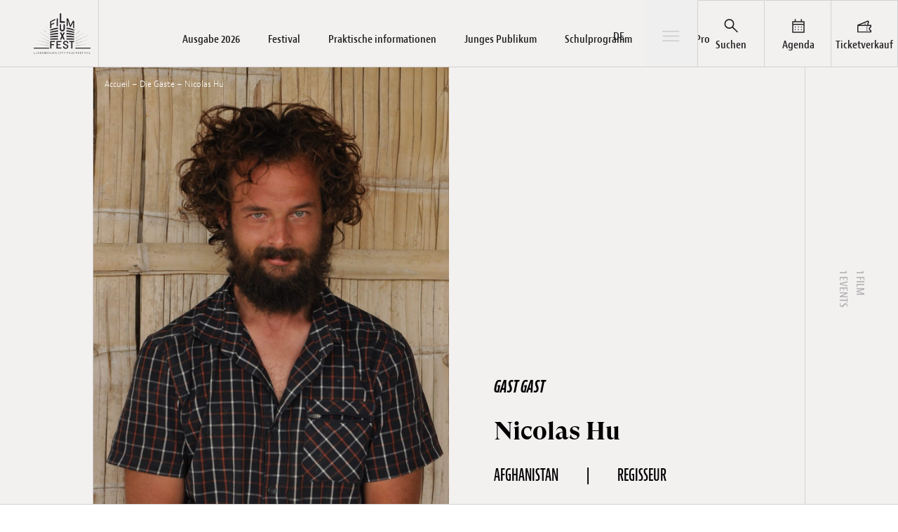

--- FILE ---
content_type: text/html; charset=utf-8
request_url: https://www.luxfilmfest.lu/de/gaste/nicolas-hu/
body_size: 33389
content:
<!DOCTYPE html>
<html class="no-js" lang=&quot;de-DE&quot; prefix=&quot;og: https://ogp.me/ns#&quot;>
  <head><meta charset="UTF-8" /><script>if(navigator.userAgent.match(/MSIE|Internet Explorer/i)||navigator.userAgent.match(/Trident\/7\..*?rv:11/i)){var href=document.location.href;if(!href.match(/[?&]nowprocket/)){if(href.indexOf("?")==-1){if(href.indexOf("#")==-1){document.location.href=href+"?nowprocket=1"}else{document.location.href=href.replace("#","?nowprocket=1#")}}else{if(href.indexOf("#")==-1){document.location.href=href+"&nowprocket=1"}else{document.location.href=href.replace("#","&nowprocket=1#")}}}}</script><script>(()=>{class RocketLazyLoadScripts{constructor(){this.v="2.0.4",this.userEvents=["keydown","keyup","mousedown","mouseup","mousemove","mouseover","mouseout","touchmove","touchstart","touchend","touchcancel","wheel","click","dblclick","input"],this.attributeEvents=["onblur","onclick","oncontextmenu","ondblclick","onfocus","onmousedown","onmouseenter","onmouseleave","onmousemove","onmouseout","onmouseover","onmouseup","onmousewheel","onscroll","onsubmit"]}async t(){this.i(),this.o(),/iP(ad|hone)/.test(navigator.userAgent)&&this.h(),this.u(),this.l(this),this.m(),this.k(this),this.p(this),this._(),await Promise.all([this.R(),this.L()]),this.lastBreath=Date.now(),this.S(this),this.P(),this.D(),this.O(),this.M(),await this.C(this.delayedScripts.normal),await this.C(this.delayedScripts.defer),await this.C(this.delayedScripts.async),await this.T(),await this.F(),await this.j(),await this.A(),window.dispatchEvent(new Event("rocket-allScriptsLoaded")),this.everythingLoaded=!0,this.lastTouchEnd&&await new Promise(t=>setTimeout(t,500-Date.now()+this.lastTouchEnd)),this.I(),this.H(),this.U(),this.W()}i(){this.CSPIssue=sessionStorage.getItem("rocketCSPIssue"),document.addEventListener("securitypolicyviolation",t=>{this.CSPIssue||"script-src-elem"!==t.violatedDirective||"data"!==t.blockedURI||(this.CSPIssue=!0,sessionStorage.setItem("rocketCSPIssue",!0))},{isRocket:!0})}o(){window.addEventListener("pageshow",t=>{this.persisted=t.persisted,this.realWindowLoadedFired=!0},{isRocket:!0}),window.addEventListener("pagehide",()=>{this.onFirstUserAction=null},{isRocket:!0})}h(){let t;function e(e){t=e}window.addEventListener("touchstart",e,{isRocket:!0}),window.addEventListener("touchend",function i(o){o.changedTouches[0]&&t.changedTouches[0]&&Math.abs(o.changedTouches[0].pageX-t.changedTouches[0].pageX)<10&&Math.abs(o.changedTouches[0].pageY-t.changedTouches[0].pageY)<10&&o.timeStamp-t.timeStamp<200&&(window.removeEventListener("touchstart",e,{isRocket:!0}),window.removeEventListener("touchend",i,{isRocket:!0}),"INPUT"===o.target.tagName&&"text"===o.target.type||(o.target.dispatchEvent(new TouchEvent("touchend",{target:o.target,bubbles:!0})),o.target.dispatchEvent(new MouseEvent("mouseover",{target:o.target,bubbles:!0})),o.target.dispatchEvent(new PointerEvent("click",{target:o.target,bubbles:!0,cancelable:!0,detail:1,clientX:o.changedTouches[0].clientX,clientY:o.changedTouches[0].clientY})),event.preventDefault()))},{isRocket:!0})}q(t){this.userActionTriggered||("mousemove"!==t.type||this.firstMousemoveIgnored?"keyup"===t.type||"mouseover"===t.type||"mouseout"===t.type||(this.userActionTriggered=!0,this.onFirstUserAction&&this.onFirstUserAction()):this.firstMousemoveIgnored=!0),"click"===t.type&&t.preventDefault(),t.stopPropagation(),t.stopImmediatePropagation(),"touchstart"===this.lastEvent&&"touchend"===t.type&&(this.lastTouchEnd=Date.now()),"click"===t.type&&(this.lastTouchEnd=0),this.lastEvent=t.type,t.composedPath&&t.composedPath()[0].getRootNode()instanceof ShadowRoot&&(t.rocketTarget=t.composedPath()[0]),this.savedUserEvents.push(t)}u(){this.savedUserEvents=[],this.userEventHandler=this.q.bind(this),this.userEvents.forEach(t=>window.addEventListener(t,this.userEventHandler,{passive:!1,isRocket:!0})),document.addEventListener("visibilitychange",this.userEventHandler,{isRocket:!0})}U(){this.userEvents.forEach(t=>window.removeEventListener(t,this.userEventHandler,{passive:!1,isRocket:!0})),document.removeEventListener("visibilitychange",this.userEventHandler,{isRocket:!0}),this.savedUserEvents.forEach(t=>{(t.rocketTarget||t.target).dispatchEvent(new window[t.constructor.name](t.type,t))})}m(){const t="return false",e=Array.from(this.attributeEvents,t=>"data-rocket-"+t),i="["+this.attributeEvents.join("],[")+"]",o="[data-rocket-"+this.attributeEvents.join("],[data-rocket-")+"]",s=(e,i,o)=>{o&&o!==t&&(e.setAttribute("data-rocket-"+i,o),e["rocket"+i]=new Function("event",o),e.setAttribute(i,t))};new MutationObserver(t=>{for(const n of t)"attributes"===n.type&&(n.attributeName.startsWith("data-rocket-")||this.everythingLoaded?n.attributeName.startsWith("data-rocket-")&&this.everythingLoaded&&this.N(n.target,n.attributeName.substring(12)):s(n.target,n.attributeName,n.target.getAttribute(n.attributeName))),"childList"===n.type&&n.addedNodes.forEach(t=>{if(t.nodeType===Node.ELEMENT_NODE)if(this.everythingLoaded)for(const i of[t,...t.querySelectorAll(o)])for(const t of i.getAttributeNames())e.includes(t)&&this.N(i,t.substring(12));else for(const e of[t,...t.querySelectorAll(i)])for(const t of e.getAttributeNames())this.attributeEvents.includes(t)&&s(e,t,e.getAttribute(t))})}).observe(document,{subtree:!0,childList:!0,attributeFilter:[...this.attributeEvents,...e]})}I(){this.attributeEvents.forEach(t=>{document.querySelectorAll("[data-rocket-"+t+"]").forEach(e=>{this.N(e,t)})})}N(t,e){const i=t.getAttribute("data-rocket-"+e);i&&(t.setAttribute(e,i),t.removeAttribute("data-rocket-"+e))}k(t){Object.defineProperty(HTMLElement.prototype,"onclick",{get(){return this.rocketonclick||null},set(e){this.rocketonclick=e,this.setAttribute(t.everythingLoaded?"onclick":"data-rocket-onclick","this.rocketonclick(event)")}})}S(t){function e(e,i){let o=e[i];e[i]=null,Object.defineProperty(e,i,{get:()=>o,set(s){t.everythingLoaded?o=s:e["rocket"+i]=o=s}})}e(document,"onreadystatechange"),e(window,"onload"),e(window,"onpageshow");try{Object.defineProperty(document,"readyState",{get:()=>t.rocketReadyState,set(e){t.rocketReadyState=e},configurable:!0}),document.readyState="loading"}catch(t){console.log("WPRocket DJE readyState conflict, bypassing")}}l(t){this.originalAddEventListener=EventTarget.prototype.addEventListener,this.originalRemoveEventListener=EventTarget.prototype.removeEventListener,this.savedEventListeners=[],EventTarget.prototype.addEventListener=function(e,i,o){o&&o.isRocket||!t.B(e,this)&&!t.userEvents.includes(e)||t.B(e,this)&&!t.userActionTriggered||e.startsWith("rocket-")||t.everythingLoaded?t.originalAddEventListener.call(this,e,i,o):(t.savedEventListeners.push({target:this,remove:!1,type:e,func:i,options:o}),"mouseenter"!==e&&"mouseleave"!==e||t.originalAddEventListener.call(this,e,t.savedUserEvents.push,o))},EventTarget.prototype.removeEventListener=function(e,i,o){o&&o.isRocket||!t.B(e,this)&&!t.userEvents.includes(e)||t.B(e,this)&&!t.userActionTriggered||e.startsWith("rocket-")||t.everythingLoaded?t.originalRemoveEventListener.call(this,e,i,o):t.savedEventListeners.push({target:this,remove:!0,type:e,func:i,options:o})}}J(t,e){this.savedEventListeners=this.savedEventListeners.filter(i=>{let o=i.type,s=i.target||window;return e!==o||t!==s||(this.B(o,s)&&(i.type="rocket-"+o),this.$(i),!1)})}H(){EventTarget.prototype.addEventListener=this.originalAddEventListener,EventTarget.prototype.removeEventListener=this.originalRemoveEventListener,this.savedEventListeners.forEach(t=>this.$(t))}$(t){t.remove?this.originalRemoveEventListener.call(t.target,t.type,t.func,t.options):this.originalAddEventListener.call(t.target,t.type,t.func,t.options)}p(t){let e;function i(e){return t.everythingLoaded?e:e.split(" ").map(t=>"load"===t||t.startsWith("load.")?"rocket-jquery-load":t).join(" ")}function o(o){function s(e){const s=o.fn[e];o.fn[e]=o.fn.init.prototype[e]=function(){return this[0]===window&&t.userActionTriggered&&("string"==typeof arguments[0]||arguments[0]instanceof String?arguments[0]=i(arguments[0]):"object"==typeof arguments[0]&&Object.keys(arguments[0]).forEach(t=>{const e=arguments[0][t];delete arguments[0][t],arguments[0][i(t)]=e})),s.apply(this,arguments),this}}if(o&&o.fn&&!t.allJQueries.includes(o)){const e={DOMContentLoaded:[],"rocket-DOMContentLoaded":[]};for(const t in e)document.addEventListener(t,()=>{e[t].forEach(t=>t())},{isRocket:!0});o.fn.ready=o.fn.init.prototype.ready=function(i){function s(){parseInt(o.fn.jquery)>2?setTimeout(()=>i.bind(document)(o)):i.bind(document)(o)}return"function"==typeof i&&(t.realDomReadyFired?!t.userActionTriggered||t.fauxDomReadyFired?s():e["rocket-DOMContentLoaded"].push(s):e.DOMContentLoaded.push(s)),o([])},s("on"),s("one"),s("off"),t.allJQueries.push(o)}e=o}t.allJQueries=[],o(window.jQuery),Object.defineProperty(window,"jQuery",{get:()=>e,set(t){o(t)}})}P(){const t=new Map;document.write=document.writeln=function(e){const i=document.currentScript,o=document.createRange(),s=i.parentElement;let n=t.get(i);void 0===n&&(n=i.nextSibling,t.set(i,n));const c=document.createDocumentFragment();o.setStart(c,0),c.appendChild(o.createContextualFragment(e)),s.insertBefore(c,n)}}async R(){return new Promise(t=>{this.userActionTriggered?t():this.onFirstUserAction=t})}async L(){return new Promise(t=>{document.addEventListener("DOMContentLoaded",()=>{this.realDomReadyFired=!0,t()},{isRocket:!0})})}async j(){return this.realWindowLoadedFired?Promise.resolve():new Promise(t=>{window.addEventListener("load",t,{isRocket:!0})})}M(){this.pendingScripts=[];this.scriptsMutationObserver=new MutationObserver(t=>{for(const e of t)e.addedNodes.forEach(t=>{"SCRIPT"!==t.tagName||t.noModule||t.isWPRocket||this.pendingScripts.push({script:t,promise:new Promise(e=>{const i=()=>{const i=this.pendingScripts.findIndex(e=>e.script===t);i>=0&&this.pendingScripts.splice(i,1),e()};t.addEventListener("load",i,{isRocket:!0}),t.addEventListener("error",i,{isRocket:!0}),setTimeout(i,1e3)})})})}),this.scriptsMutationObserver.observe(document,{childList:!0,subtree:!0})}async F(){await this.X(),this.pendingScripts.length?(await this.pendingScripts[0].promise,await this.F()):this.scriptsMutationObserver.disconnect()}D(){this.delayedScripts={normal:[],async:[],defer:[]},document.querySelectorAll("script[type$=rocketlazyloadscript]").forEach(t=>{t.hasAttribute("data-rocket-src")?t.hasAttribute("async")&&!1!==t.async?this.delayedScripts.async.push(t):t.hasAttribute("defer")&&!1!==t.defer||"module"===t.getAttribute("data-rocket-type")?this.delayedScripts.defer.push(t):this.delayedScripts.normal.push(t):this.delayedScripts.normal.push(t)})}async _(){await this.L();let t=[];document.querySelectorAll("script[type$=rocketlazyloadscript][data-rocket-src]").forEach(e=>{let i=e.getAttribute("data-rocket-src");if(i&&!i.startsWith("data:")){i.startsWith("//")&&(i=location.protocol+i);try{const o=new URL(i).origin;o!==location.origin&&t.push({src:o,crossOrigin:e.crossOrigin||"module"===e.getAttribute("data-rocket-type")})}catch(t){}}}),t=[...new Map(t.map(t=>[JSON.stringify(t),t])).values()],this.Y(t,"preconnect")}async G(t){if(await this.K(),!0!==t.noModule||!("noModule"in HTMLScriptElement.prototype))return new Promise(e=>{let i;function o(){(i||t).setAttribute("data-rocket-status","executed"),e()}try{if(navigator.userAgent.includes("Firefox/")||""===navigator.vendor||this.CSPIssue)i=document.createElement("script"),[...t.attributes].forEach(t=>{let e=t.nodeName;"type"!==e&&("data-rocket-type"===e&&(e="type"),"data-rocket-src"===e&&(e="src"),i.setAttribute(e,t.nodeValue))}),t.text&&(i.text=t.text),t.nonce&&(i.nonce=t.nonce),i.hasAttribute("src")?(i.addEventListener("load",o,{isRocket:!0}),i.addEventListener("error",()=>{i.setAttribute("data-rocket-status","failed-network"),e()},{isRocket:!0}),setTimeout(()=>{i.isConnected||e()},1)):(i.text=t.text,o()),i.isWPRocket=!0,t.parentNode.replaceChild(i,t);else{const i=t.getAttribute("data-rocket-type"),s=t.getAttribute("data-rocket-src");i?(t.type=i,t.removeAttribute("data-rocket-type")):t.removeAttribute("type"),t.addEventListener("load",o,{isRocket:!0}),t.addEventListener("error",i=>{this.CSPIssue&&i.target.src.startsWith("data:")?(console.log("WPRocket: CSP fallback activated"),t.removeAttribute("src"),this.G(t).then(e)):(t.setAttribute("data-rocket-status","failed-network"),e())},{isRocket:!0}),s?(t.fetchPriority="high",t.removeAttribute("data-rocket-src"),t.src=s):t.src="data:text/javascript;base64,"+window.btoa(unescape(encodeURIComponent(t.text)))}}catch(i){t.setAttribute("data-rocket-status","failed-transform"),e()}});t.setAttribute("data-rocket-status","skipped")}async C(t){const e=t.shift();return e?(e.isConnected&&await this.G(e),this.C(t)):Promise.resolve()}O(){this.Y([...this.delayedScripts.normal,...this.delayedScripts.defer,...this.delayedScripts.async],"preload")}Y(t,e){this.trash=this.trash||[];let i=!0;var o=document.createDocumentFragment();t.forEach(t=>{const s=t.getAttribute&&t.getAttribute("data-rocket-src")||t.src;if(s&&!s.startsWith("data:")){const n=document.createElement("link");n.href=s,n.rel=e,"preconnect"!==e&&(n.as="script",n.fetchPriority=i?"high":"low"),t.getAttribute&&"module"===t.getAttribute("data-rocket-type")&&(n.crossOrigin=!0),t.crossOrigin&&(n.crossOrigin=t.crossOrigin),t.integrity&&(n.integrity=t.integrity),t.nonce&&(n.nonce=t.nonce),o.appendChild(n),this.trash.push(n),i=!1}}),document.head.appendChild(o)}W(){this.trash.forEach(t=>t.remove())}async T(){try{document.readyState="interactive"}catch(t){}this.fauxDomReadyFired=!0;try{await this.K(),this.J(document,"readystatechange"),document.dispatchEvent(new Event("rocket-readystatechange")),await this.K(),document.rocketonreadystatechange&&document.rocketonreadystatechange(),await this.K(),this.J(document,"DOMContentLoaded"),document.dispatchEvent(new Event("rocket-DOMContentLoaded")),await this.K(),this.J(window,"DOMContentLoaded"),window.dispatchEvent(new Event("rocket-DOMContentLoaded"))}catch(t){console.error(t)}}async A(){try{document.readyState="complete"}catch(t){}try{await this.K(),this.J(document,"readystatechange"),document.dispatchEvent(new Event("rocket-readystatechange")),await this.K(),document.rocketonreadystatechange&&document.rocketonreadystatechange(),await this.K(),this.J(window,"load"),window.dispatchEvent(new Event("rocket-load")),await this.K(),window.rocketonload&&window.rocketonload(),await this.K(),this.allJQueries.forEach(t=>t(window).trigger("rocket-jquery-load")),await this.K(),this.J(window,"pageshow");const t=new Event("rocket-pageshow");t.persisted=this.persisted,window.dispatchEvent(t),await this.K(),window.rocketonpageshow&&window.rocketonpageshow({persisted:this.persisted})}catch(t){console.error(t)}}async K(){Date.now()-this.lastBreath>45&&(await this.X(),this.lastBreath=Date.now())}async X(){return document.hidden?new Promise(t=>setTimeout(t)):new Promise(t=>requestAnimationFrame(t))}B(t,e){return e===document&&"readystatechange"===t||(e===document&&"DOMContentLoaded"===t||(e===window&&"DOMContentLoaded"===t||(e===window&&"load"===t||e===window&&"pageshow"===t)))}static run(){(new RocketLazyLoadScripts).t()}}RocketLazyLoadScripts.run()})();</script>
    
    
    <meta http-equiv="X-UA-Compatible" content="IE=edge" />
    <meta name="viewport" content="width=device-width, initial-scale=1" />
    <link rel="author" href="https://www.luxfilmfest.lu/wp-content/themes/studiometa/humans.txt" />
    <link rel="pingback" href="https://www.luxfilmfest.lu/wp/xmlrpc.php" />
    <link rel="profile" href="http://gmpg.org/xfn/11" />

        <link rel="apple-touch-icon" sizes="180x180" href="/apple-touch-icon.png" />
    <link rel="icon" type="image/png" sizes="32x32" href="/favicon-32x32.png" />
    <link rel="icon" type="image/png" sizes="16x16" href="/favicon-16x16.png" />
    <link rel="manifest" href="/site.webmanifest" />
    <link rel="mask-icon" href="/safari-pinned-tab.svg" color="#da382b" />
    <meta name="msapplication-TileColor" content="#da532c" />
    <meta name="theme-color" content="#ffffff" />

        
    <link rel="stylesheet" href="https://use.typekit.net/jfl7yuq.css" />

        
    	<style>img:is([sizes="auto" i], [sizes^="auto," i]) { contain-intrinsic-size: 3000px 1500px }</style>
	<link rel="alternate" hreflang="en" href="https://www.luxfilmfest.lu/en/guests/nicolas-hu/" />
<link rel="alternate" hreflang="fr" href="https://www.luxfilmfest.lu/invites/nicolas-hu/" />
<link rel="alternate" hreflang="de" href="https://www.luxfilmfest.lu/de/gaste/nicolas-hu/" />
<link rel="alternate" hreflang="x-default" href="https://www.luxfilmfest.lu/invites/nicolas-hu/" />

<!-- Search Engine Optimization by Rank Math - https://rankmath.com/ -->
<title>Nicolas Hu - Lux Film Festival</title>
<meta name="robots" content="follow, index, max-snippet:-1, max-video-preview:-1, max-image-preview:large"/>
<link rel="canonical" href="https://www.luxfilmfest.lu/de/gaste/nicolas-hu/" />
<meta property="og:locale" content="de_DE" />
<meta property="og:type" content="article" />
<meta property="og:title" content="Nicolas Hu - Lux Film Festival" />
<meta property="og:url" content="https://www.luxfilmfest.lu/de/gaste/nicolas-hu/" />
<meta property="og:site_name" content="Lux Film Festival" />
<meta property="og:updated_time" content="2023-02-14T10:05:45+01:00" />
<meta property="og:image" content="https://www.luxfilmfest.lu/wp-content/uploads/2023/01/Nicolas-Hu-e1673429399617.jpg" />
<meta property="og:image:secure_url" content="https://www.luxfilmfest.lu/wp-content/uploads/2023/01/Nicolas-Hu-e1673429399617.jpg" />
<meta property="og:image:width" content="1440" />
<meta property="og:image:height" content="1440" />
<meta property="og:image:alt" content="Nicolas Hu" />
<meta property="og:image:type" content="image/jpeg" />
<meta name="twitter:card" content="summary_large_image" />
<meta name="twitter:title" content="Nicolas Hu - Lux Film Festival" />
<meta name="twitter:site" content="@luxfilmfest" />
<meta name="twitter:creator" content="@luxfilmfest" />
<meta name="twitter:image" content="https://www.luxfilmfest.lu/wp-content/uploads/2023/01/Nicolas-Hu-e1673429399617.jpg" />
<script type="application/ld+json" class="rank-math-schema">{"@context":"https://schema.org","@graph":[{"@type":"BreadcrumbList","@id":"https://www.luxfilmfest.lu/de/gaste/nicolas-hu/#breadcrumb","itemListElement":[{"@type":"ListItem","position":"1","item":{"@id":"/","name":"Accueil"}},{"@type":"ListItem","position":"2","item":{"@id":"https://www.luxfilmfest.lu/de/gaste/","name":"Die G\u00e4ste"}},{"@type":"ListItem","position":"3","item":{"@id":"https://www.luxfilmfest.lu/de/gaste/nicolas-hu/","name":"Nicolas Hu"}}]}]}</script>
<!-- /Rank Math WordPress SEO plugin -->


<style id='classic-theme-styles-inline-css' type='text/css'>
/*! This file is auto-generated */
.wp-block-button__link{color:#fff;background-color:#32373c;border-radius:9999px;box-shadow:none;text-decoration:none;padding:calc(.667em + 2px) calc(1.333em + 2px);font-size:1.125em}.wp-block-file__button{background:#32373c;color:#fff;text-decoration:none}
</style>
<style id='global-styles-inline-css' type='text/css'>
:root{--wp--preset--aspect-ratio--square: 1;--wp--preset--aspect-ratio--4-3: 4/3;--wp--preset--aspect-ratio--3-4: 3/4;--wp--preset--aspect-ratio--3-2: 3/2;--wp--preset--aspect-ratio--2-3: 2/3;--wp--preset--aspect-ratio--16-9: 16/9;--wp--preset--aspect-ratio--9-16: 9/16;--wp--preset--color--black: #000000;--wp--preset--color--cyan-bluish-gray: #abb8c3;--wp--preset--color--white: #ffffff;--wp--preset--color--pale-pink: #f78da7;--wp--preset--color--vivid-red: #cf2e2e;--wp--preset--color--luminous-vivid-orange: #ff6900;--wp--preset--color--luminous-vivid-amber: #fcb900;--wp--preset--color--light-green-cyan: #7bdcb5;--wp--preset--color--vivid-green-cyan: #00d084;--wp--preset--color--pale-cyan-blue: #8ed1fc;--wp--preset--color--vivid-cyan-blue: #0693e3;--wp--preset--color--vivid-purple: #9b51e0;--wp--preset--gradient--vivid-cyan-blue-to-vivid-purple: linear-gradient(135deg,rgba(6,147,227,1) 0%,rgb(155,81,224) 100%);--wp--preset--gradient--light-green-cyan-to-vivid-green-cyan: linear-gradient(135deg,rgb(122,220,180) 0%,rgb(0,208,130) 100%);--wp--preset--gradient--luminous-vivid-amber-to-luminous-vivid-orange: linear-gradient(135deg,rgba(252,185,0,1) 0%,rgba(255,105,0,1) 100%);--wp--preset--gradient--luminous-vivid-orange-to-vivid-red: linear-gradient(135deg,rgba(255,105,0,1) 0%,rgb(207,46,46) 100%);--wp--preset--gradient--very-light-gray-to-cyan-bluish-gray: linear-gradient(135deg,rgb(238,238,238) 0%,rgb(169,184,195) 100%);--wp--preset--gradient--cool-to-warm-spectrum: linear-gradient(135deg,rgb(74,234,220) 0%,rgb(151,120,209) 20%,rgb(207,42,186) 40%,rgb(238,44,130) 60%,rgb(251,105,98) 80%,rgb(254,248,76) 100%);--wp--preset--gradient--blush-light-purple: linear-gradient(135deg,rgb(255,206,236) 0%,rgb(152,150,240) 100%);--wp--preset--gradient--blush-bordeaux: linear-gradient(135deg,rgb(254,205,165) 0%,rgb(254,45,45) 50%,rgb(107,0,62) 100%);--wp--preset--gradient--luminous-dusk: linear-gradient(135deg,rgb(255,203,112) 0%,rgb(199,81,192) 50%,rgb(65,88,208) 100%);--wp--preset--gradient--pale-ocean: linear-gradient(135deg,rgb(255,245,203) 0%,rgb(182,227,212) 50%,rgb(51,167,181) 100%);--wp--preset--gradient--electric-grass: linear-gradient(135deg,rgb(202,248,128) 0%,rgb(113,206,126) 100%);--wp--preset--gradient--midnight: linear-gradient(135deg,rgb(2,3,129) 0%,rgb(40,116,252) 100%);--wp--preset--font-size--small: 13px;--wp--preset--font-size--medium: 20px;--wp--preset--font-size--large: 36px;--wp--preset--font-size--x-large: 42px;--wp--preset--spacing--20: 0.44rem;--wp--preset--spacing--30: 0.67rem;--wp--preset--spacing--40: 1rem;--wp--preset--spacing--50: 1.5rem;--wp--preset--spacing--60: 2.25rem;--wp--preset--spacing--70: 3.38rem;--wp--preset--spacing--80: 5.06rem;--wp--preset--shadow--natural: 6px 6px 9px rgba(0, 0, 0, 0.2);--wp--preset--shadow--deep: 12px 12px 50px rgba(0, 0, 0, 0.4);--wp--preset--shadow--sharp: 6px 6px 0px rgba(0, 0, 0, 0.2);--wp--preset--shadow--outlined: 6px 6px 0px -3px rgba(255, 255, 255, 1), 6px 6px rgba(0, 0, 0, 1);--wp--preset--shadow--crisp: 6px 6px 0px rgba(0, 0, 0, 1);}:where(.is-layout-flex){gap: 0.5em;}:where(.is-layout-grid){gap: 0.5em;}body .is-layout-flex{display: flex;}.is-layout-flex{flex-wrap: wrap;align-items: center;}.is-layout-flex > :is(*, div){margin: 0;}body .is-layout-grid{display: grid;}.is-layout-grid > :is(*, div){margin: 0;}:where(.wp-block-columns.is-layout-flex){gap: 2em;}:where(.wp-block-columns.is-layout-grid){gap: 2em;}:where(.wp-block-post-template.is-layout-flex){gap: 1.25em;}:where(.wp-block-post-template.is-layout-grid){gap: 1.25em;}.has-black-color{color: var(--wp--preset--color--black) !important;}.has-cyan-bluish-gray-color{color: var(--wp--preset--color--cyan-bluish-gray) !important;}.has-white-color{color: var(--wp--preset--color--white) !important;}.has-pale-pink-color{color: var(--wp--preset--color--pale-pink) !important;}.has-vivid-red-color{color: var(--wp--preset--color--vivid-red) !important;}.has-luminous-vivid-orange-color{color: var(--wp--preset--color--luminous-vivid-orange) !important;}.has-luminous-vivid-amber-color{color: var(--wp--preset--color--luminous-vivid-amber) !important;}.has-light-green-cyan-color{color: var(--wp--preset--color--light-green-cyan) !important;}.has-vivid-green-cyan-color{color: var(--wp--preset--color--vivid-green-cyan) !important;}.has-pale-cyan-blue-color{color: var(--wp--preset--color--pale-cyan-blue) !important;}.has-vivid-cyan-blue-color{color: var(--wp--preset--color--vivid-cyan-blue) !important;}.has-vivid-purple-color{color: var(--wp--preset--color--vivid-purple) !important;}.has-black-background-color{background-color: var(--wp--preset--color--black) !important;}.has-cyan-bluish-gray-background-color{background-color: var(--wp--preset--color--cyan-bluish-gray) !important;}.has-white-background-color{background-color: var(--wp--preset--color--white) !important;}.has-pale-pink-background-color{background-color: var(--wp--preset--color--pale-pink) !important;}.has-vivid-red-background-color{background-color: var(--wp--preset--color--vivid-red) !important;}.has-luminous-vivid-orange-background-color{background-color: var(--wp--preset--color--luminous-vivid-orange) !important;}.has-luminous-vivid-amber-background-color{background-color: var(--wp--preset--color--luminous-vivid-amber) !important;}.has-light-green-cyan-background-color{background-color: var(--wp--preset--color--light-green-cyan) !important;}.has-vivid-green-cyan-background-color{background-color: var(--wp--preset--color--vivid-green-cyan) !important;}.has-pale-cyan-blue-background-color{background-color: var(--wp--preset--color--pale-cyan-blue) !important;}.has-vivid-cyan-blue-background-color{background-color: var(--wp--preset--color--vivid-cyan-blue) !important;}.has-vivid-purple-background-color{background-color: var(--wp--preset--color--vivid-purple) !important;}.has-black-border-color{border-color: var(--wp--preset--color--black) !important;}.has-cyan-bluish-gray-border-color{border-color: var(--wp--preset--color--cyan-bluish-gray) !important;}.has-white-border-color{border-color: var(--wp--preset--color--white) !important;}.has-pale-pink-border-color{border-color: var(--wp--preset--color--pale-pink) !important;}.has-vivid-red-border-color{border-color: var(--wp--preset--color--vivid-red) !important;}.has-luminous-vivid-orange-border-color{border-color: var(--wp--preset--color--luminous-vivid-orange) !important;}.has-luminous-vivid-amber-border-color{border-color: var(--wp--preset--color--luminous-vivid-amber) !important;}.has-light-green-cyan-border-color{border-color: var(--wp--preset--color--light-green-cyan) !important;}.has-vivid-green-cyan-border-color{border-color: var(--wp--preset--color--vivid-green-cyan) !important;}.has-pale-cyan-blue-border-color{border-color: var(--wp--preset--color--pale-cyan-blue) !important;}.has-vivid-cyan-blue-border-color{border-color: var(--wp--preset--color--vivid-cyan-blue) !important;}.has-vivid-purple-border-color{border-color: var(--wp--preset--color--vivid-purple) !important;}.has-vivid-cyan-blue-to-vivid-purple-gradient-background{background: var(--wp--preset--gradient--vivid-cyan-blue-to-vivid-purple) !important;}.has-light-green-cyan-to-vivid-green-cyan-gradient-background{background: var(--wp--preset--gradient--light-green-cyan-to-vivid-green-cyan) !important;}.has-luminous-vivid-amber-to-luminous-vivid-orange-gradient-background{background: var(--wp--preset--gradient--luminous-vivid-amber-to-luminous-vivid-orange) !important;}.has-luminous-vivid-orange-to-vivid-red-gradient-background{background: var(--wp--preset--gradient--luminous-vivid-orange-to-vivid-red) !important;}.has-very-light-gray-to-cyan-bluish-gray-gradient-background{background: var(--wp--preset--gradient--very-light-gray-to-cyan-bluish-gray) !important;}.has-cool-to-warm-spectrum-gradient-background{background: var(--wp--preset--gradient--cool-to-warm-spectrum) !important;}.has-blush-light-purple-gradient-background{background: var(--wp--preset--gradient--blush-light-purple) !important;}.has-blush-bordeaux-gradient-background{background: var(--wp--preset--gradient--blush-bordeaux) !important;}.has-luminous-dusk-gradient-background{background: var(--wp--preset--gradient--luminous-dusk) !important;}.has-pale-ocean-gradient-background{background: var(--wp--preset--gradient--pale-ocean) !important;}.has-electric-grass-gradient-background{background: var(--wp--preset--gradient--electric-grass) !important;}.has-midnight-gradient-background{background: var(--wp--preset--gradient--midnight) !important;}.has-small-font-size{font-size: var(--wp--preset--font-size--small) !important;}.has-medium-font-size{font-size: var(--wp--preset--font-size--medium) !important;}.has-large-font-size{font-size: var(--wp--preset--font-size--large) !important;}.has-x-large-font-size{font-size: var(--wp--preset--font-size--x-large) !important;}
:where(.wp-block-post-template.is-layout-flex){gap: 1.25em;}:where(.wp-block-post-template.is-layout-grid){gap: 1.25em;}
:where(.wp-block-columns.is-layout-flex){gap: 2em;}:where(.wp-block-columns.is-layout-grid){gap: 2em;}
:root :where(.wp-block-pullquote){font-size: 1.5em;line-height: 1.6;}
</style>
<link rel='stylesheet' id='theme-css/app-css-css' href='https://www.luxfilmfest.lu/wp-content/themes/studiometa/dist/css/app.css?ver=0f55d431ef76f11243c79defb7346fa9' type='text/css' media='all' />
<meta name="sentry-trace" content="813d6c621bc346d495fb4f86051ba8ad-2a90b8b749a44ca4-0" />
<meta name="traceparent" content="00-813d6c621bc346d495fb4f86051ba8ad-2a90b8b749a44ca4-00" />
<meta name="baggage" content="sentry-trace_id=813d6c621bc346d495fb4f86051ba8ad,sentry-sample_rate=0.25,sentry-transaction=%2Fgaste%2F%7Bperson%7D,sentry-public_key=cc01ef74ae1fdf74b2fc055a44ec80ee,sentry-release=unknown,sentry-environment=www.luxfilmfest.lu,sentry-sampled=false" />
<script type="text/javascript" id="wpml-cookie-js-extra">
/* <![CDATA[ */
var wpml_cookies = {"wp-wpml_current_language":{"value":"de","expires":1,"path":"\/"}};
var wpml_cookies = {"wp-wpml_current_language":{"value":"de","expires":1,"path":"\/"}};
/* ]]> */
</script>
<script type="rocketlazyloadscript" data-rocket-type="text/javascript" data-rocket-src="https://www.luxfilmfest.lu/wp-content/plugins/sitepress-multilingual-cms/res/js/cookies/language-cookie.js" id="wpml-cookie-js" defer="defer" data-wp-strategy="defer"></script>
<script type="rocketlazyloadscript" data-rocket-type="text/javascript" data-rocket-src="https://www.luxfilmfest.lu/wp-content/plugins/wp-sentry/public/wp-sentry-browser.tracing.min.js" id="wp-sentry-browser-bundle-js"></script>
<script type="text/javascript" id="wp-sentry-browser-js-extra">
/* <![CDATA[ */
var wp_sentry = {"wpBrowserTracingOptions":{},"tracesSampleRate":"0.25","environment":"www.luxfilmfest.lu","release":"unknown","context":{"tags":{"wordpress":"6.8.3","language":"de-DE"}},"dsn":"https:\/\/9635db8391804091e0a1f5ee7a3e5574@o4507941486788608.ingest.de.sentry.io\/4508727247962192"};
/* ]]> */
</script>
<script type="rocketlazyloadscript" data-rocket-type="text/javascript" data-rocket-src="https://www.luxfilmfest.lu/wp-content/plugins/wp-sentry/public/wp-sentry-init.js" id="wp-sentry-browser-js"></script>
<link rel="https://api.w.org/" href="https://www.luxfilmfest.lu/de/wp-json/" /><link rel="alternate" title="oEmbed (JSON)" type="application/json+oembed" href="https://www.luxfilmfest.lu/de/wp-json/oembed/1.0/embed?url=https%3A%2F%2Fwww.luxfilmfest.lu%2Fde%2Fgaste%2Fnicolas-hu%2F" />
<link rel="alternate" title="oEmbed (XML)" type="text/xml+oembed" href="https://www.luxfilmfest.lu/de/wp-json/oembed/1.0/embed?url=https%3A%2F%2Fwww.luxfilmfest.lu%2Fde%2Fgaste%2Fnicolas-hu%2F&#038;format=xml" />
<meta name="generator" content="WPML ver:4.8.5 stt:1,4,3;" />


                  <!-- Google Tag Manager -->
        <script type="rocketlazyloadscript">
          (function(w,d,s,l,i){w[l]=w[l]||[];w[l].push({'gtm.start': new
          Date().getTime(),event:'gtm.js'});var f=d.getElementsByTagName(s)[0],
          j=d.createElement(s),dl=l!='dataLayer'?'&l='+l:'';j.async=true;j.src=
          'https://www.googletagmanager.com/gtm.js?id='+i+dl;f.parentNode.insertBefore(j,f);
          })(window,document,'script','dataLayer','GTM-PVDSDLB');
        </script>
        <!-- End Google Tag Manager -->
            <meta name="generator" content="WP Rocket 3.20.3" data-wpr-features="wpr_delay_js" /></head>

  <body class="wp-singular person-template-default single single-person postid-2176 wp-theme-studiometa" data-breakpoint>
          <!-- Google Tag Manager (noscript) -->
      <noscript>
        <iframe src="https://www.googletagmanager.com/ns.html?id=GTM-PVDSDLB"
          height="0"
          width="0"
          style="display:none;visibility:hidden"></iframe>
      </noscript>
      <!-- End Google Tag Manager (noscript) -->
    
    




<a title="Aller au contenu principal" href="&#x23;main" class="sr-only focus:not-sr-only btn">
            <span class="btn__label">              Aller au contenu principal
          </span>
      </a>
              

<header data-rocket-location-hash="6d8af11db087224e26634d1b5c6b0998" class="header min-h-[76px]  header--dark      " role="banner" data-component="Header">
  <div data-rocket-location-hash="7e1b177902c1eb8db683e7544a0e0392" class="flex justify-between">
    <a class="header__logo" href="https://www.luxfilmfest.lu/de/" rel="home">
      <span class="icon icon--logo-lux-film-festival inline-block">
  <svg width="229" height="164" viewBox="0 0 229 164" fill="none" xmlns="http://www.w3.org/2000/svg">
  <path d="M71.0263 47.3299C75.6976 45.0588 77.674 44.0864 82.5925 42.4613C82.5693 40.6921 82.5593 39.8075 82.5411 38.0416C77.6275 39.781 75.6545 40.5695 70.9998 43.003L71.033 35.1012C73.162 33.7925 76.2253 31.9487 78.9501 30.6964C81.7578 29.4026 83.5915 28.5279 86.59 27.4412V23.1143C79.74 25.5726 73.2914 28.5726 66.5625 33.1547V60.6471C68.3547 59.8619 69.2591 59.4858 71.0911 58.7785C71.0628 54.1997 71.0512 51.9103 71.0263 47.3299Z" fill="currentColor"/>
  <path d="M92.7071 52.5961C94.6586 52.2582 95.6393 52.1057 97.5991 51.844C97.4879 39.1315 97.7119 32.7736 97.5991 20.0645C95.6111 20.4819 94.6188 20.7188 92.6523 21.2588C92.7851 33.7957 92.571 40.0609 92.7071 52.5961Z" fill="currentColor"/>
  <path d="M132.287 62.9794C145.564 64.3659 150.985 65.769 163.338 70.0082V65.6365C151.078 60.849 145.64 59.2604 132.332 57.6982C132.312 59.9429 132.304 60.7347 132.287 62.9794Z" fill="currentColor"/>
  <path d="M132.188 73.7783C145.406 74.8136 150.814 75.8689 163.336 79.0462V74.6778C150.901 70.9439 145.486 69.7098 132.239 68.4922C132.221 70.7368 132.207 71.5303 132.188 73.7783Z" fill="currentColor"/>
  <path d="M132.098 84.5711C145.259 85.2603 150.64 85.9643 163.338 88.0831V83.713C150.728 81.0394 145.335 80.1547 132.144 79.2817C132.126 81.5297 132.118 82.3232 132.098 84.5711Z" fill="currentColor"/>
  <path d="M132.008 95.3635C145.109 95.7098 150.471 96.0593 163.339 97.1228V92.7495C150.558 91.136 145.187 90.6009 132.054 90.0791C132.034 92.3221 132.028 93.1156 132.008 95.3635Z" fill="currentColor"/>
  <path d="M131.914 106.156H163.339V101.784C150.387 101.231 145.03 101.05 131.959 100.868C131.937 103.119 131.934 103.91 131.914 106.156Z" fill="currentColor"/>
  <path d="M97.9936 57.6982C84.685 59.2654 78.8206 60.849 66.5625 65.6382V70.0082C78.9086 65.7707 84.7647 64.3659 98.0417 62.9794C98.0185 60.7347 98.0118 59.9429 97.9936 57.6982Z" fill="currentColor"/>
  <path d="M98.0859 68.4941C84.8371 69.7101 78.991 70.9442 66.5586 74.6781V79.0465C79.0806 75.8692 84.9151 74.8156 98.1324 73.7802C98.1158 71.5306 98.1058 70.7388 98.0859 68.4941Z" fill="currentColor"/>
  <path d="M98.1805 79.2817C84.9898 80.1547 79.1652 81.041 66.5586 83.7114V88.0831C79.2515 85.9643 85.0628 85.2603 98.2253 84.5711C98.2071 82.3232 98.1971 81.5297 98.1805 79.2817Z" fill="currentColor"/>
  <path d="M98.2734 90.0776C85.1424 90.6011 79.3378 91.1345 66.5586 92.7497V97.1214C79.4257 96.0595 85.2171 95.71 98.3199 95.3637C98.3 93.1141 98.29 92.3239 98.2734 90.0776Z" fill="currentColor"/>
  <path d="M98.3614 100.87C85.2901 101.051 79.512 101.231 66.5586 101.785V106.156H98.4128C98.3946 103.912 98.3813 103.118 98.3614 100.87Z" fill="currentColor"/>
  <path d="M105.359 38.5864C113.806 37.662 117.254 37.6686 125.696 38.6261C125.714 36.2573 125.724 35.0778 125.744 32.7072C119.488 31.9369 117.228 31.8309 110.927 32.1804C110.875 19.3056 110.982 12.8732 110.927 0C108.635 0.180566 107.634 0.319717 105.359 0.702384C105.472 13.3304 105.25 25.9584 105.359 38.5864Z" fill="currentColor"/>
  <path d="M148.161 48.9003C147.683 47.5287 142.677 31.0608 139.368 21.6614C136.643 20.8514 135.526 20.6178 132.755 20.043C132.647 32.7604 132.87 39.115 132.755 51.8308C134.639 52.0809 135.568 52.2218 137.44 52.5448C137.541 42.7114 137.44 27.9564 137.44 27.9564C137.966 29.4274 142.856 45.6634 146.22 54.7248C147.365 55.023 147.937 55.1738 149.074 55.5018L159.374 35.7008V58.9474C161.159 59.6365 161.587 59.8801 163.338 60.647V32.1723C160.879 30.6466 160.671 30.4429 158.187 29.1011C158.186 29.1027 148.666 47.8335 148.161 48.9003Z" fill="currentColor"/>
  <path d="M120.043 77.332C118.349 80.9914 117.511 82.8385 115.84 86.5459C114.199 82.8302 113.371 80.9781 111.706 77.2939C109.3 77.3337 108.097 77.3668 105.699 77.4745C108.492 83.0836 109.876 85.9594 112.607 91.7143C109.836 97.4991 108.469 100.411 105.754 106.148H111.247C112.938 102.369 113.787 100.469 115.501 96.694C117.166 100.479 117.994 102.373 119.632 106.148H125.476C122.813 100.322 121.467 97.3583 118.736 91.4675C121.474 85.8269 122.859 83.0257 125.654 77.5524C123.415 77.4314 122.288 77.3867 120.043 77.332Z" fill="currentColor"/>
  <path d="M105.061 62.5073C105.112 69.117 109.053 72.9636 115.231 72.9785C121.461 72.9867 125.437 69.1601 125.491 62.5587C125.559 54.9368 125.428 52.066 125.491 44.4391C123.321 44.2139 122.27 44.1294 120.082 44.0234C120.05 51.5889 120.116 54.4315 120.082 61.9987C120.067 65.6034 118.48 67.2882 115.311 67.2799C112.163 67.2732 110.523 65.5339 110.508 61.9722C110.482 54.4017 110.54 51.5574 110.508 43.9819C108.31 44.0813 107.248 44.1559 105.061 44.3663C105.124 51.9981 104.994 54.8739 105.061 62.5073Z" fill="currentColor"/>
  <path d="M71.2558 115.814H85.4787V111.621H66.4551V142.206H71.2558V128.425H82.037V124.375H71.2558V115.814Z" fill="currentColor"/>
  <path d="M92.1055 142.206H111.358V137.974H96.9029V128.197H107.594V124.239H96.9029V115.859H111.358V111.621H92.1055V142.206Z" fill="currentColor"/>
  <path d="M128.939 110.74C122.888 110.74 118.664 114.455 118.664 119.77C118.664 125.392 123.589 127.078 127.935 128.569C131.517 129.8 134.901 130.961 134.901 134.149C134.901 137.139 132.857 138.994 129.561 138.994C125.265 138.994 122.804 136.889 122.804 133.226V132.684H118.264V134.198C118.264 139.599 122.578 143.088 129.252 143.088C135.425 143.088 139.572 139.274 139.572 133.594C139.572 127.948 134.566 126.23 130.148 124.716C126.622 123.507 123.29 122.366 123.29 119.357C123.29 116.655 125.542 114.838 128.896 114.838C132.621 114.838 135.125 117.028 135.125 120.28V120.823H139.66V119.632C139.66 114.48 135.153 110.74 128.939 110.74Z" fill="currentColor"/>
  <path d="M143.461 115.857H151.122V142.204H155.968V115.857H163.102V111.623H143.461V115.857Z" fill="currentColor"/>
  <path d="M168.533 67.0927V67.6079L183.086 47.9561L168.533 67.0927Z" fill="currentColor"/>
  <path d="M168.533 130.36V131.124L229.565 121.385L168.533 130.36Z" fill="currentColor"/>
  <path d="M168.533 112.086V112.853L218.327 87.9038L168.533 112.086Z" fill="currentColor"/>
  <path d="M168.533 121.691V122.458L225.307 104.218L168.533 121.691Z" fill="currentColor"/>
  <path d="M168.533 100.795V101.547L208.799 72.8506L168.533 100.795Z" fill="currentColor"/>
  <path d="M168.533 86.5935V87.2925L196.954 59.4258L168.533 86.5935Z" fill="currentColor"/>
  <path d="M61.4957 67.3296L46.7617 47.9561L61.4957 67.8514V67.3296Z" fill="currentColor"/>
  <path d="M61.4939 100.921L21.0488 72.8491L61.4939 101.677V100.921Z" fill="currentColor"/>
  <path d="M61.4943 86.7641L32.8926 59.4258L61.4943 87.4632V86.7641Z" fill="currentColor"/>
  <path d="M61.4949 112.174L11.5215 87.9023L61.4949 112.941V112.174Z" fill="currentColor"/>
  <path d="M61.4956 121.748L4.54102 104.218L61.4956 122.516V121.748Z" fill="currentColor"/>
  <path d="M61.4942 130.385L0.283203 121.387L61.4942 131.152V130.385Z" fill="currentColor"/>
  <path d="M229.566 138.759H167.957V142.198H229.566V138.759Z" fill="currentColor"/>
  <path d="M62.1066 138.759H0.283203V142.198H62.1066V138.759Z" fill="currentColor"/>
  <path d="M0.625601 155.451H0V164.062H5.21224V163.517H0.625601V155.451Z" fill="currentColor"/>
  <path d="M13.3173 160.68C13.3173 162.618 12.3416 163.622 10.6855 163.622C9.03269 163.622 8.05363 162.618 8.05363 160.68V155.452H7.42969V160.68C7.42969 163.132 8.7705 164.186 10.6871 164.186C12.6187 164.186 13.9479 163.132 13.9479 160.68V155.452H13.3173V160.68Z" fill="currentColor"/>
  <path d="M22.8924 155.451H22.2153L19.6449 159.166L17.0628 155.451H16.3493L19.2947 159.667L16.248 164.062H16.9251L19.6316 160.142L22.3779 164.062H23.0915L19.9851 159.642L22.8924 155.451Z" fill="currentColor"/>
  <path d="M26.1979 159.928H30.2352V159.39H26.1979V155.989H31.1877V155.451H25.5723V164.062H31.2873V163.517H26.1979V159.928Z" fill="currentColor"/>
  <path d="M38.5161 163.22H38.4879L34.9666 155.451H34.2148V164.062H34.8404L34.7923 156.539H34.8172L38.2373 164.062H38.7268L42.1601 156.465H42.1884L42.1386 164.062H42.7642V155.451H42.0108L38.5161 163.22Z" fill="currentColor"/>
  <path d="M49.755 163.517H46.8477V159.814H49.755C51.1821 159.814 51.8608 160.581 51.8608 161.595C51.8608 162.72 51.1837 163.517 49.755 163.517ZM46.8477 155.989H49.5791C50.9846 155.989 51.5339 156.589 51.5339 157.541C51.5339 158.519 50.8585 159.282 49.6305 159.282H46.8493V155.989H46.8477ZM50.5946 159.514V159.494C51.6085 159.253 52.1611 158.477 52.1611 157.551C52.1611 156.251 51.3596 155.451 49.5774 155.451H46.2188V164.06H49.755C51.572 164.06 52.4864 163.005 52.4864 161.578C52.4864 160.53 51.811 159.703 50.5946 159.514Z" fill="currentColor"/>
  <path d="M58.9747 163.608C56.9452 163.608 55.5662 161.956 55.5662 159.754C55.5662 157.551 56.9452 155.9 58.9747 155.9C60.9809 155.9 62.3848 157.551 62.3848 159.754C62.3848 161.956 60.9809 163.608 58.9747 163.608ZM58.9747 155.325C56.5685 155.325 54.9141 157.215 54.9141 159.754C54.9141 162.279 56.5685 164.187 58.9747 164.187C61.3327 164.187 63.0386 162.281 63.0386 159.754C63.0386 157.215 61.3327 155.325 58.9747 155.325Z" fill="currentColor"/>
  <path d="M71.7325 160.68C71.7325 162.618 70.7567 163.622 69.1006 163.622C67.4478 163.622 66.4688 162.618 66.4688 160.68V155.452H65.8398V160.68C65.8398 163.132 67.184 164.186 69.1006 164.186C71.0289 164.186 72.3597 163.132 72.3597 160.68V155.452H71.7325V160.68Z" fill="currentColor"/>
  <path d="M76.2927 159.846V155.989H78.9013C80.2919 155.989 81.0303 156.705 81.0303 157.854C81.0303 159.004 80.2919 159.846 78.9013 159.846H76.2927ZM81.6559 157.854C81.6559 156.35 80.6901 155.451 78.8714 155.451H75.6621V164.062H76.291V160.382H78.7835L81.178 164.062H81.8534L79.4605 160.343C80.8793 160.132 81.6559 159.176 81.6559 157.854Z" fill="currentColor"/>
  <path d="M88.1709 160.142H91.2309V160.753C91.2309 162.682 89.7623 163.608 88.1195 163.608C86.09 163.608 84.7127 161.881 84.7127 159.754C84.7127 157.525 86.1166 155.901 88.1958 155.901C89.8768 155.901 90.8526 156.85 91.1297 157.952H91.7835C91.4433 156.489 90.2037 155.325 88.1975 155.325C85.7648 155.325 84.0605 157.2 84.0605 159.754C84.0605 162.221 85.7034 164.187 88.1212 164.187C89.5499 164.187 90.6949 163.634 91.2807 162.383L91.3836 164.061H91.8067V159.605H88.1742V160.142H88.1709Z" fill="currentColor"/>
  <path d="M102.401 155.899C103.969 155.899 104.961 156.726 105.348 158.053H105.989C105.587 156.428 104.333 155.326 102.401 155.326C99.9699 155.326 98.3652 157.291 98.3652 159.756C98.3652 162.234 99.9699 164.189 102.379 164.189C104.321 164.189 105.562 163.071 105.989 161.457H105.348C104.933 162.784 103.996 163.611 102.379 163.611C100.347 163.611 99.0207 161.885 99.0207 159.757C99.0207 157.602 100.348 155.899 102.401 155.899Z" fill="currentColor"/>
  <path d="M109.496 155.449H108.867V164.06H109.496V155.449Z" fill="currentColor"/>
  <path d="M111.898 155.977H115.056V164.062H115.684V155.977H118.841V155.451H111.898V155.977Z" fill="currentColor"/>
  <path d="M124.143 159.928H124.115L121.373 155.451H120.668L123.803 160.581V164.062H124.43V160.53L127.588 155.451H126.926L124.143 159.928Z" fill="currentColor"/>
  <path d="M133.852 164.061H134.477V160.168H138.413V159.628H134.477V155.989H139.366V155.449H133.852V164.061Z" fill="currentColor"/>
  <path d="M142.674 155.449H142.049V164.06H142.674V155.449Z" fill="currentColor"/>
  <path d="M146.782 155.451H146.154V164.062H151.367V163.517H146.782V155.451Z" fill="currentColor"/>
  <path d="M158.335 163.22H158.311L154.789 155.451H154.035V164.062H154.662L154.613 156.539H154.638L158.059 164.062H158.547L161.982 156.465H162.009L161.957 164.062H162.584V155.451H161.831L158.335 163.22Z" fill="currentColor"/>
  <path d="M169.848 164.061H170.473V160.168H174.411V159.628H170.473V155.989H175.364V155.449H169.848V164.061Z" fill="currentColor"/>
  <path d="M178.67 159.928H182.706V159.39H178.67V155.989H183.658V155.451H178.043V164.062H183.76V163.517H178.67V159.928Z" fill="currentColor"/>
  <path d="M186.992 157.602C186.992 156.537 187.981 155.851 189.348 155.851C190.699 155.851 191.703 156.451 191.703 157.622H192.318C192.318 156.123 191.091 155.323 189.348 155.323C187.541 155.323 186.35 156.31 186.35 157.649C186.35 160.977 191.877 158.891 191.877 161.729C191.877 162.92 190.974 163.657 189.396 163.657C187.868 163.657 186.864 162.968 186.864 161.702H186.25C186.25 163.304 187.455 164.184 189.396 164.184C191.389 164.184 192.531 163.182 192.531 161.702C192.529 158.24 186.992 160.355 186.992 157.602Z" fill="currentColor"/>
  <path d="M194.256 155.977H197.415V164.062H198.041V155.977H201.199V155.451H194.256V155.977Z" fill="currentColor"/>
  <path d="M204.229 155.449H203.604V164.06H204.229V155.449Z" fill="currentColor"/>
  <path d="M210.308 163.407H210.281L207.337 155.449H206.684L209.931 164.061H210.62L213.881 155.449H213.252L210.308 163.407Z" fill="currentColor"/>
  <path d="M216.397 160.831L218.177 156.1H218.2L219.983 160.831H216.397ZM217.839 155.451L214.555 164.06H215.18L216.196 161.368H220.183L221.196 164.06H221.848L218.564 155.451H217.839Z" fill="currentColor"/>
  <path d="M225.005 163.518V155.451H224.379V164.062H229.591V163.518H225.005Z" fill="currentColor"/>
</svg>

</span>
      <span class="sr-only">Lux Film Festival</span>
    </a>

    <nav class="nav"
      role="navigation"
      aria-label="Hauptnavigation"
      data-component="Menu">
      
  <ul class="nav__menu nav__menu--left" data-component="MenuList" data-option-enter-to="is-open">
          
      <li class=" menu-item menu-item-type-custom menu-item-object-custom menu-item-24190 menu-item-has-children"
        data-component="Menu"
        data-option-mode:m:l:xl:xxl:xxl="hover"
        data-option-mode:xxs:xs:s="click">
                  <a data-component="MenuBtn"
            target=""
            href="#"
            class="nav__link">
            <span class="inline-flex w-full justify-between items-center font-normal m:font-semibold">
              Ausgabe 2026
              <span class="icon icon--chevron m:hidden w-[40px] h-[70px] flex items-center justify-center">
  <svg width="8" height="14" viewBox="0 0 8 14" fill="none" xmlns="http://www.w3.org/2000/svg">
  <path d="M7.99961 6.99959L1.99961 13.0137L0.599609 11.6104L5.19961 6.99959L0.599609 2.38879L1.99961 0.985504L7.99961 6.99959Z" fill="currentColor"/>
</svg>

</span>
            </span>
          </a>

                      <div data-component="MenuList"
              data-option-enter-active="m:transition m:duration-100 ease-out-expo"
              data-option-leave-active="m:transition m:duration-100 ease-out-expo"
              data-option-leave-to="hidden transform opacity-0 pointer-events-none"
              class="z-1 fixed top-[76px] bg-grey-light w-screen m:-left-[190px] l:-left-[240px] h-screen pointer-events-none hidden m:absolute m:top-full m:block m:h-auto opacity-0">
              
  
<div class="sub-menu m:py-3 m:bg-grey-light text-grey-dark full-border-b m:pl-[203px] l:pl-[260px]">
        <button type="button"
      data-component="MenuBtn"
      class="flex items-center h-[74px] px-4 w-full text-left border-b border-grey-medium font-condensed font-semibold m:hidden">
      <span class="icon icon--chevron transform rotate-180 mr-3">
  <svg width="8" height="14" viewBox="0 0 8 14" fill="none" xmlns="http://www.w3.org/2000/svg">
  <path d="M7.99961 6.99959L1.99961 13.0137L0.599609 11.6104L5.19961 6.99959L0.599609 2.38879L1.99961 0.985504L7.99961 6.99959Z" fill="currentColor"/>
</svg>

</span>
      Zurück
    </button>
  
  <div class="">
    <ul class="m:flex m:space-x-8 px-4 m:pr-0 m:pl-0 m:mr-0 m:ml-auto ">
                    <li class="m:py-2 full-border-b m:no-full-border">
          <a class="nav__sublink" target="" href="https://www.luxfilmfest.lu/de/filme/">
            <span class="inline-flex w-full justify-between items-center text-lg font-condensed font-semibold m:text-base m:font-sans m:font-normal">
              Filme
              <span class="icon icon--chevron m:hidden w-[10px] flex items-center justify-center h-[70px]">
  <svg width="8" height="14" viewBox="0 0 8 14" fill="none" xmlns="http://www.w3.org/2000/svg">
  <path d="M7.99961 6.99959L1.99961 13.0137L0.599609 11.6104L5.19961 6.99959L0.599609 2.38879L1.99961 0.985504L7.99961 6.99959Z" fill="currentColor"/>
</svg>

</span>
            </span>
          </a>
        </li>
              <li class="m:py-2 full-border-b m:no-full-border">
          <a class="nav__sublink" target="" href="https://www.luxfilmfest.lu/de/gaste/">
            <span class="inline-flex w-full justify-between items-center text-lg font-condensed font-semibold m:text-base m:font-sans m:font-normal">
              Gäste
              <span class="icon icon--chevron m:hidden w-[10px] flex items-center justify-center h-[70px]">
  <svg width="8" height="14" viewBox="0 0 8 14" fill="none" xmlns="http://www.w3.org/2000/svg">
  <path d="M7.99961 6.99959L1.99961 13.0137L0.599609 11.6104L5.19961 6.99959L0.599609 2.38879L1.99961 0.985504L7.99961 6.99959Z" fill="currentColor"/>
</svg>

</span>
            </span>
          </a>
        </li>
              <li class="m:py-2 full-border-b m:no-full-border">
          <a class="nav__sublink" target="" href="https://www.luxfilmfest.lu/de/pass/">
            <span class="inline-flex w-full justify-between items-center text-lg font-condensed font-semibold m:text-base m:font-sans m:font-normal">
              Pass
              <span class="icon icon--chevron m:hidden w-[10px] flex items-center justify-center h-[70px]">
  <svg width="8" height="14" viewBox="0 0 8 14" fill="none" xmlns="http://www.w3.org/2000/svg">
  <path d="M7.99961 6.99959L1.99961 13.0137L0.599609 11.6104L5.19961 6.99959L0.599609 2.38879L1.99961 0.985504L7.99961 6.99959Z" fill="currentColor"/>
</svg>

</span>
            </span>
          </a>
        </li>
              <li class="m:py-2 full-border-b m:no-full-border">
          <a class="nav__sublink" target="" href="https://www.luxfilmfest.lu/de/news-de/">
            <span class="inline-flex w-full justify-between items-center text-lg font-condensed font-semibold m:text-base m:font-sans m:font-normal">
              Aktualität
              <span class="icon icon--chevron m:hidden w-[10px] flex items-center justify-center h-[70px]">
  <svg width="8" height="14" viewBox="0 0 8 14" fill="none" xmlns="http://www.w3.org/2000/svg">
  <path d="M7.99961 6.99959L1.99961 13.0137L0.599609 11.6104L5.19961 6.99959L0.599609 2.38879L1.99961 0.985504L7.99961 6.99959Z" fill="currentColor"/>
</svg>

</span>
            </span>
          </a>
        </li>
              <li class="m:py-2 full-border-b m:no-full-border">
          <a class="nav__sublink" target="" href="https://www.luxfilmfest.lu/galeries/de">
            <span class="inline-flex w-full justify-between items-center text-lg font-condensed font-semibold m:text-base m:font-sans m:font-normal">
              Galeries
              <span class="icon icon--chevron m:hidden w-[10px] flex items-center justify-center h-[70px]">
  <svg width="8" height="14" viewBox="0 0 8 14" fill="none" xmlns="http://www.w3.org/2000/svg">
  <path d="M7.99961 6.99959L1.99961 13.0137L0.599609 11.6104L5.19961 6.99959L0.599609 2.38879L1.99961 0.985504L7.99961 6.99959Z" fill="currentColor"/>
</svg>

</span>
            </span>
          </a>
        </li>
          </ul>
  </div>
</div>
            </div>
                  
              </li>
          
      <li class=" menu-item menu-item-type-custom menu-item-object-custom menu-item-23730 menu-item-has-children"
        data-component="Menu"
        data-option-mode:m:l:xl:xxl:xxl="hover"
        data-option-mode:xxs:xs:s="click">
                  <a data-component="MenuBtn"
            target=""
            href="#"
            class="nav__link">
            <span class="inline-flex w-full justify-between items-center font-normal m:font-semibold">
              Festival
              <span class="icon icon--chevron m:hidden w-[40px] h-[70px] flex items-center justify-center">
  <svg width="8" height="14" viewBox="0 0 8 14" fill="none" xmlns="http://www.w3.org/2000/svg">
  <path d="M7.99961 6.99959L1.99961 13.0137L0.599609 11.6104L5.19961 6.99959L0.599609 2.38879L1.99961 0.985504L7.99961 6.99959Z" fill="currentColor"/>
</svg>

</span>
            </span>
          </a>

                      <div data-component="MenuList"
              data-option-enter-active="m:transition m:duration-100 ease-out-expo"
              data-option-leave-active="m:transition m:duration-100 ease-out-expo"
              data-option-leave-to="hidden transform opacity-0 pointer-events-none"
              class="z-1 fixed top-[76px] bg-grey-light w-screen m:-left-[190px] l:-left-[240px] h-screen pointer-events-none hidden m:absolute m:top-full m:block m:h-auto opacity-0">
              
  
<div class="sub-menu m:py-3 m:bg-grey-light text-grey-dark full-border-b m:pl-[203px] l:pl-[260px]">
        <button type="button"
      data-component="MenuBtn"
      class="flex items-center h-[74px] px-4 w-full text-left border-b border-grey-medium font-condensed font-semibold m:hidden">
      <span class="icon icon--chevron transform rotate-180 mr-3">
  <svg width="8" height="14" viewBox="0 0 8 14" fill="none" xmlns="http://www.w3.org/2000/svg">
  <path d="M7.99961 6.99959L1.99961 13.0137L0.599609 11.6104L5.19961 6.99959L0.599609 2.38879L1.99961 0.985504L7.99961 6.99959Z" fill="currentColor"/>
</svg>

</span>
      Zurück
    </button>
  
  <div class="">
    <ul class="m:flex m:space-x-8 px-4 m:pr-0 m:pl-0 m:mr-0 m:ml-auto ">
                    <li class="m:py-2 full-border-b m:no-full-border">
          <a class="nav__sublink" target="" href="https://www.luxfilmfest.lu/de/uber-uns/">
            <span class="inline-flex w-full justify-between items-center text-lg font-condensed font-semibold m:text-base m:font-sans m:font-normal">
              Über uns
              <span class="icon icon--chevron m:hidden w-[10px] flex items-center justify-center h-[70px]">
  <svg width="8" height="14" viewBox="0 0 8 14" fill="none" xmlns="http://www.w3.org/2000/svg">
  <path d="M7.99961 6.99959L1.99961 13.0137L0.599609 11.6104L5.19961 6.99959L0.599609 2.38879L1.99961 0.985504L7.99961 6.99959Z" fill="currentColor"/>
</svg>

</span>
            </span>
          </a>
        </li>
              <li class="m:py-2 full-border-b m:no-full-border">
          <a class="nav__sublink" target="" href="https://www.luxfilmfest.lu/de/become-partner-festival/">
            <span class="inline-flex w-full justify-between items-center text-lg font-condensed font-semibold m:text-base m:font-sans m:font-normal">
              Become a partner of the Luxembourg City Film Festival
              <span class="icon icon--chevron m:hidden w-[10px] flex items-center justify-center h-[70px]">
  <svg width="8" height="14" viewBox="0 0 8 14" fill="none" xmlns="http://www.w3.org/2000/svg">
  <path d="M7.99961 6.99959L1.99961 13.0137L0.599609 11.6104L5.19961 6.99959L0.599609 2.38879L1.99961 0.985504L7.99961 6.99959Z" fill="currentColor"/>
</svg>

</span>
            </span>
          </a>
        </li>
              <li class="m:py-2 full-border-b m:no-full-border">
          <a class="nav__sublink" target="" href="https://www.luxfilmfest.lu/de/luxembourg-ville-une-destination-surprenante/">
            <span class="inline-flex w-full justify-between items-center text-lg font-condensed font-semibold m:text-base m:font-sans m:font-normal">
              Luxemburg entdecken
              <span class="icon icon--chevron m:hidden w-[10px] flex items-center justify-center h-[70px]">
  <svg width="8" height="14" viewBox="0 0 8 14" fill="none" xmlns="http://www.w3.org/2000/svg">
  <path d="M7.99961 6.99959L1.99961 13.0137L0.599609 11.6104L5.19961 6.99959L0.599609 2.38879L1.99961 0.985504L7.99961 6.99959Z" fill="currentColor"/>
</svg>

</span>
            </span>
          </a>
        </li>
              <li class="m:py-2 full-border-b m:no-full-border">
          <a class="nav__sublink" target="" href="https://www.luxfilmfest.lu/de/nos-valeurs-et-engagements/">
            <span class="inline-flex w-full justify-between items-center text-lg font-condensed font-semibold m:text-base m:font-sans m:font-normal">
              Unsere Werte und Verpflichtungen
              <span class="icon icon--chevron m:hidden w-[10px] flex items-center justify-center h-[70px]">
  <svg width="8" height="14" viewBox="0 0 8 14" fill="none" xmlns="http://www.w3.org/2000/svg">
  <path d="M7.99961 6.99959L1.99961 13.0137L0.599609 11.6104L5.19961 6.99959L0.599609 2.38879L1.99961 0.985504L7.99961 6.99959Z" fill="currentColor"/>
</svg>

</span>
            </span>
          </a>
        </li>
              <li class="m:py-2 full-border-b m:no-full-border">
          <a class="nav__sublink" target="" href="https://www.luxfilmfest.lu/de/awards/">
            <span class="inline-flex w-full justify-between items-center text-lg font-condensed font-semibold m:text-base m:font-sans m:font-normal">
              Awards
              <span class="icon icon--chevron m:hidden w-[10px] flex items-center justify-center h-[70px]">
  <svg width="8" height="14" viewBox="0 0 8 14" fill="none" xmlns="http://www.w3.org/2000/svg">
  <path d="M7.99961 6.99959L1.99961 13.0137L0.599609 11.6104L5.19961 6.99959L0.599609 2.38879L1.99961 0.985504L7.99961 6.99959Z" fill="currentColor"/>
</svg>

</span>
            </span>
          </a>
        </li>
              <li class="m:py-2 full-border-b m:no-full-border">
          <a class="nav__sublink" target="" href="https://www.luxfilmfest.lu/de/team-2025/">
            <span class="inline-flex w-full justify-between items-center text-lg font-condensed font-semibold m:text-base m:font-sans m:font-normal">
              Team
              <span class="icon icon--chevron m:hidden w-[10px] flex items-center justify-center h-[70px]">
  <svg width="8" height="14" viewBox="0 0 8 14" fill="none" xmlns="http://www.w3.org/2000/svg">
  <path d="M7.99961 6.99959L1.99961 13.0137L0.599609 11.6104L5.19961 6.99959L0.599609 2.38879L1.99961 0.985504L7.99961 6.99959Z" fill="currentColor"/>
</svg>

</span>
            </span>
          </a>
        </li>
          </ul>
  </div>
</div>
            </div>
                  
              </li>
          
      <li class=" menu-item menu-item-type-custom menu-item-object-custom menu-item-24785 menu-item-has-children"
        data-component="Menu"
        data-option-mode:m:l:xl:xxl:xxl="hover"
        data-option-mode:xxs:xs:s="click">
                  <a data-component="MenuBtn"
            target=""
            href="#"
            class="nav__link">
            <span class="inline-flex w-full justify-between items-center font-normal m:font-semibold">
              Praktische informationen
              <span class="icon icon--chevron m:hidden w-[40px] h-[70px] flex items-center justify-center">
  <svg width="8" height="14" viewBox="0 0 8 14" fill="none" xmlns="http://www.w3.org/2000/svg">
  <path d="M7.99961 6.99959L1.99961 13.0137L0.599609 11.6104L5.19961 6.99959L0.599609 2.38879L1.99961 0.985504L7.99961 6.99959Z" fill="currentColor"/>
</svg>

</span>
            </span>
          </a>

                      <div data-component="MenuList"
              data-option-enter-active="m:transition m:duration-100 ease-out-expo"
              data-option-leave-active="m:transition m:duration-100 ease-out-expo"
              data-option-leave-to="hidden transform opacity-0 pointer-events-none"
              class="z-1 fixed top-[76px] bg-grey-light w-screen m:-left-[190px] l:-left-[240px] h-screen pointer-events-none hidden m:absolute m:top-full m:block m:h-auto opacity-0">
              
  
<div class="sub-menu m:py-3 m:bg-grey-light text-grey-dark full-border-b m:pl-[203px] l:pl-[260px]">
        <button type="button"
      data-component="MenuBtn"
      class="flex items-center h-[74px] px-4 w-full text-left border-b border-grey-medium font-condensed font-semibold m:hidden">
      <span class="icon icon--chevron transform rotate-180 mr-3">
  <svg width="8" height="14" viewBox="0 0 8 14" fill="none" xmlns="http://www.w3.org/2000/svg">
  <path d="M7.99961 6.99959L1.99961 13.0137L0.599609 11.6104L5.19961 6.99959L0.599609 2.38879L1.99961 0.985504L7.99961 6.99959Z" fill="currentColor"/>
</svg>

</span>
      Zurück
    </button>
  
  <div class="">
    <ul class="m:flex m:space-x-8 px-4 m:pr-0 m:pl-0 m:mr-0 m:ml-auto ">
                    <li class="m:py-2 full-border-b m:no-full-border">
          <a class="nav__sublink" target="" href="https://www.luxfilmfest.lu/de/prakti/">
            <span class="inline-flex w-full justify-between items-center text-lg font-condensed font-semibold m:text-base m:font-sans m:font-normal">
              Praktische Informationen
              <span class="icon icon--chevron m:hidden w-[10px] flex items-center justify-center h-[70px]">
  <svg width="8" height="14" viewBox="0 0 8 14" fill="none" xmlns="http://www.w3.org/2000/svg">
  <path d="M7.99961 6.99959L1.99961 13.0137L0.599609 11.6104L5.19961 6.99959L0.599609 2.38879L1.99961 0.985504L7.99961 6.99959Z" fill="currentColor"/>
</svg>

</span>
            </span>
          </a>
        </li>
              <li class="m:py-2 full-border-b m:no-full-border">
          <a class="nav__sublink" target="" href="https://www.luxfilmfest.lu/de/kartenverkauf/">
            <span class="inline-flex w-full justify-between items-center text-lg font-condensed font-semibold m:text-base m:font-sans m:font-normal">
              Kartenverkauf
              <span class="icon icon--chevron m:hidden w-[10px] flex items-center justify-center h-[70px]">
  <svg width="8" height="14" viewBox="0 0 8 14" fill="none" xmlns="http://www.w3.org/2000/svg">
  <path d="M7.99961 6.99959L1.99961 13.0137L0.599609 11.6104L5.19961 6.99959L0.599609 2.38879L1.99961 0.985504L7.99961 6.99959Z" fill="currentColor"/>
</svg>

</span>
            </span>
          </a>
        </li>
              <li class="m:py-2 full-border-b m:no-full-border">
          <a class="nav__sublink" target="" href="https://www.luxfilmfest.lu/de/faq/">
            <span class="inline-flex w-full justify-between items-center text-lg font-condensed font-semibold m:text-base m:font-sans m:font-normal">
              FAQ
              <span class="icon icon--chevron m:hidden w-[10px] flex items-center justify-center h-[70px]">
  <svg width="8" height="14" viewBox="0 0 8 14" fill="none" xmlns="http://www.w3.org/2000/svg">
  <path d="M7.99961 6.99959L1.99961 13.0137L0.599609 11.6104L5.19961 6.99959L0.599609 2.38879L1.99961 0.985504L7.99961 6.99959Z" fill="currentColor"/>
</svg>

</span>
            </span>
          </a>
        </li>
          </ul>
  </div>
</div>
            </div>
                  
              </li>
          
      <li class=" menu-item menu-item-type-custom menu-item-object-custom menu-item-23741 menu-item-has-children"
        data-component="Menu"
        data-option-mode:m:l:xl:xxl:xxl="hover"
        data-option-mode:xxs:xs:s="click">
                  <a data-component="MenuBtn"
            target=""
            href="#"
            class="nav__link">
            <span class="inline-flex w-full justify-between items-center font-normal m:font-semibold">
              Junges Publikum
              <span class="icon icon--chevron m:hidden w-[40px] h-[70px] flex items-center justify-center">
  <svg width="8" height="14" viewBox="0 0 8 14" fill="none" xmlns="http://www.w3.org/2000/svg">
  <path d="M7.99961 6.99959L1.99961 13.0137L0.599609 11.6104L5.19961 6.99959L0.599609 2.38879L1.99961 0.985504L7.99961 6.99959Z" fill="currentColor"/>
</svg>

</span>
            </span>
          </a>

                      <div data-component="MenuList"
              data-option-enter-active="m:transition m:duration-100 ease-out-expo"
              data-option-leave-active="m:transition m:duration-100 ease-out-expo"
              data-option-leave-to="hidden transform opacity-0 pointer-events-none"
              class="z-1 fixed top-[76px] bg-grey-light w-screen m:-left-[190px] l:-left-[240px] h-screen pointer-events-none hidden m:absolute m:top-full m:block m:h-auto opacity-0">
              
  
<div class="sub-menu m:py-3 m:bg-grey-light text-grey-dark full-border-b m:pl-[203px] l:pl-[260px]">
        <button type="button"
      data-component="MenuBtn"
      class="flex items-center h-[74px] px-4 w-full text-left border-b border-grey-medium font-condensed font-semibold m:hidden">
      <span class="icon icon--chevron transform rotate-180 mr-3">
  <svg width="8" height="14" viewBox="0 0 8 14" fill="none" xmlns="http://www.w3.org/2000/svg">
  <path d="M7.99961 6.99959L1.99961 13.0137L0.599609 11.6104L5.19961 6.99959L0.599609 2.38879L1.99961 0.985504L7.99961 6.99959Z" fill="currentColor"/>
</svg>

</span>
      Zurück
    </button>
  
  <div class="">
    <ul class="m:flex m:space-x-8 px-4 m:pr-0 m:pl-0 m:mr-0 m:ml-auto ">
                    <li class="m:py-2 full-border-b m:no-full-border">
          <a class="nav__sublink" target="" href="https://www.luxfilmfest.lu/films/?movie_section=festival&amp;date=&amp;movie_place=&amp;movie_category=jeune-public">
            <span class="inline-flex w-full justify-between items-center text-lg font-condensed font-semibold m:text-base m:font-sans m:font-normal">
              Junges Publikum Filme
              <span class="icon icon--chevron m:hidden w-[10px] flex items-center justify-center h-[70px]">
  <svg width="8" height="14" viewBox="0 0 8 14" fill="none" xmlns="http://www.w3.org/2000/svg">
  <path d="M7.99961 6.99959L1.99961 13.0137L0.599609 11.6104L5.19961 6.99959L0.599609 2.38879L1.99961 0.985504L7.99961 6.99959Z" fill="currentColor"/>
</svg>

</span>
            </span>
          </a>
        </li>
              <li class="m:py-2 full-border-b m:no-full-border">
          <a class="nav__sublink" target="" href="https://www.luxfilmfest.lu/de/jeune-public/family-days-public-screenings-workshops/">
            <span class="inline-flex w-full justify-between items-center text-lg font-condensed font-semibold m:text-base m:font-sans m:font-normal">
              Family days – Public screenings &amp; workshops
              <span class="icon icon--chevron m:hidden w-[10px] flex items-center justify-center h-[70px]">
  <svg width="8" height="14" viewBox="0 0 8 14" fill="none" xmlns="http://www.w3.org/2000/svg">
  <path d="M7.99961 6.99959L1.99961 13.0137L0.599609 11.6104L5.19961 6.99959L0.599609 2.38879L1.99961 0.985504L7.99961 6.99959Z" fill="currentColor"/>
</svg>

</span>
            </span>
          </a>
        </li>
              <li class="m:py-2 full-border-b m:no-full-border">
          <a class="nav__sublink" target="" href="https://www.luxfilmfest.lu/de/jeune-public/junges-publikum-jurys-2026/">
            <span class="inline-flex w-full justify-between items-center text-lg font-condensed font-semibold m:text-base m:font-sans m:font-normal">
              Junges Publikum Jurys
              <span class="icon icon--chevron m:hidden w-[10px] flex items-center justify-center h-[70px]">
  <svg width="8" height="14" viewBox="0 0 8 14" fill="none" xmlns="http://www.w3.org/2000/svg">
  <path d="M7.99961 6.99959L1.99961 13.0137L0.599609 11.6104L5.19961 6.99959L0.599609 2.38879L1.99961 0.985504L7.99961 6.99959Z" fill="currentColor"/>
</svg>

</span>
            </span>
          </a>
        </li>
              <li class="m:py-2 full-border-b m:no-full-border">
          <a class="nav__sublink" target="" href="https://www.luxfilmfest.lu/de/jeune-public/">
            <span class="inline-flex w-full justify-between items-center text-lg font-condensed font-semibold m:text-base m:font-sans m:font-normal">
              über
              <span class="icon icon--chevron m:hidden w-[10px] flex items-center justify-center h-[70px]">
  <svg width="8" height="14" viewBox="0 0 8 14" fill="none" xmlns="http://www.w3.org/2000/svg">
  <path d="M7.99961 6.99959L1.99961 13.0137L0.599609 11.6104L5.19961 6.99959L0.599609 2.38879L1.99961 0.985504L7.99961 6.99959Z" fill="currentColor"/>
</svg>

</span>
            </span>
          </a>
        </li>
          </ul>
  </div>
</div>
            </div>
                  
              </li>
          
      <li class=" menu-item menu-item-type-custom menu-item-object-custom menu-item-24601 menu-item-has-children"
        data-component="Menu"
        data-option-mode:m:l:xl:xxl:xxl="hover"
        data-option-mode:xxs:xs:s="click">
                  <a data-component="MenuBtn"
            target=""
            href="#"
            class="nav__link">
            <span class="inline-flex w-full justify-between items-center font-normal m:font-semibold">
              Schulprogramm
              <span class="icon icon--chevron m:hidden w-[40px] h-[70px] flex items-center justify-center">
  <svg width="8" height="14" viewBox="0 0 8 14" fill="none" xmlns="http://www.w3.org/2000/svg">
  <path d="M7.99961 6.99959L1.99961 13.0137L0.599609 11.6104L5.19961 6.99959L0.599609 2.38879L1.99961 0.985504L7.99961 6.99959Z" fill="currentColor"/>
</svg>

</span>
            </span>
          </a>

                      <div data-component="MenuList"
              data-option-enter-active="m:transition m:duration-100 ease-out-expo"
              data-option-leave-active="m:transition m:duration-100 ease-out-expo"
              data-option-leave-to="hidden transform opacity-0 pointer-events-none"
              class="z-1 fixed top-[76px] bg-grey-light w-screen m:-left-[190px] l:-left-[240px] h-screen pointer-events-none hidden m:absolute m:top-full m:block m:h-auto opacity-0">
              
  
<div class="sub-menu m:py-3 m:bg-grey-light text-grey-dark full-border-b m:pl-[203px] l:pl-[260px]">
        <button type="button"
      data-component="MenuBtn"
      class="flex items-center h-[74px] px-4 w-full text-left border-b border-grey-medium font-condensed font-semibold m:hidden">
      <span class="icon icon--chevron transform rotate-180 mr-3">
  <svg width="8" height="14" viewBox="0 0 8 14" fill="none" xmlns="http://www.w3.org/2000/svg">
  <path d="M7.99961 6.99959L1.99961 13.0137L0.599609 11.6104L5.19961 6.99959L0.599609 2.38879L1.99961 0.985504L7.99961 6.99959Z" fill="currentColor"/>
</svg>

</span>
      Zurück
    </button>
  
  <div class="">
    <ul class="m:flex m:space-x-8 px-4 m:pr-0 m:pl-0 m:mr-0 m:ml-auto ">
                    <li class="m:py-2 full-border-b m:no-full-border">
          <a class="nav__sublink" target="" href="https://www.luxfilmfest.lu/de/jeune-public/school-sessions-and-workshops/">
            <span class="inline-flex w-full justify-between items-center text-lg font-condensed font-semibold m:text-base m:font-sans m:font-normal">
              Schulvortstellungen: Filme &amp; Workshops
              <span class="icon icon--chevron m:hidden w-[10px] flex items-center justify-center h-[70px]">
  <svg width="8" height="14" viewBox="0 0 8 14" fill="none" xmlns="http://www.w3.org/2000/svg">
  <path d="M7.99961 6.99959L1.99961 13.0137L0.599609 11.6104L5.19961 6.99959L0.599609 2.38879L1.99961 0.985504L7.99961 6.99959Z" fill="currentColor"/>
</svg>

</span>
            </span>
          </a>
        </li>
              <li class="m:py-2 full-border-b m:no-full-border">
          <a class="nav__sublink" target="" href="https://www.luxfilmfest.lu/de/jeune-public/anmeldeformular-schulvortstellungen-2026/">
            <span class="inline-flex w-full justify-between items-center text-lg font-condensed font-semibold m:text-base m:font-sans m:font-normal">
              Anmeldeformular Schulvortstellungen: Filme &amp; Workshops
              <span class="icon icon--chevron m:hidden w-[10px] flex items-center justify-center h-[70px]">
  <svg width="8" height="14" viewBox="0 0 8 14" fill="none" xmlns="http://www.w3.org/2000/svg">
  <path d="M7.99961 6.99959L1.99961 13.0137L0.599609 11.6104L5.19961 6.99959L0.599609 2.38879L1.99961 0.985504L7.99961 6.99959Z" fill="currentColor"/>
</svg>

</span>
            </span>
          </a>
        </li>
              <li class="m:py-2 full-border-b m:no-full-border">
          <a class="nav__sublink" target="" href="https://www.luxfilmfest.lu/de/jeune-public/materiel-pedagogique/">
            <span class="inline-flex w-full justify-between items-center text-lg font-condensed font-semibold m:text-base m:font-sans m:font-normal">
              Pädagogisches Begleitmaterial
              <span class="icon icon--chevron m:hidden w-[10px] flex items-center justify-center h-[70px]">
  <svg width="8" height="14" viewBox="0 0 8 14" fill="none" xmlns="http://www.w3.org/2000/svg">
  <path d="M7.99961 6.99959L1.99961 13.0137L0.599609 11.6104L5.19961 6.99959L0.599609 2.38879L1.99961 0.985504L7.99961 6.99959Z" fill="currentColor"/>
</svg>

</span>
            </span>
          </a>
        </li>
              <li class="m:py-2 full-border-b m:no-full-border">
          <a class="nav__sublink" target="" href="https://www.luxfilmfest.lu/de/lux-film-fest-campus/">
            <span class="inline-flex w-full justify-between items-center text-lg font-condensed font-semibold m:text-base m:font-sans m:font-normal">
              Lux Film Fest Campus
              <span class="icon icon--chevron m:hidden w-[10px] flex items-center justify-center h-[70px]">
  <svg width="8" height="14" viewBox="0 0 8 14" fill="none" xmlns="http://www.w3.org/2000/svg">
  <path d="M7.99961 6.99959L1.99961 13.0137L0.599609 11.6104L5.19961 6.99959L0.599609 2.38879L1.99961 0.985504L7.99961 6.99959Z" fill="currentColor"/>
</svg>

</span>
            </span>
          </a>
        </li>
          </ul>
  </div>
</div>
            </div>
                  
              </li>
          
      <li class=" menu-item menu-item-type-custom menu-item-object-custom menu-item-23747 menu-item-has-children"
        data-component="Menu"
        data-option-mode:m:l:xl:xxl:xxl="hover"
        data-option-mode:xxs:xs:s="click">
                  <a data-component="MenuBtn"
            target=""
            href="#"
            class="nav__link">
            <span class="inline-flex w-full justify-between items-center font-normal m:font-semibold">
              Presse / Pro
              <span class="icon icon--chevron m:hidden w-[40px] h-[70px] flex items-center justify-center">
  <svg width="8" height="14" viewBox="0 0 8 14" fill="none" xmlns="http://www.w3.org/2000/svg">
  <path d="M7.99961 6.99959L1.99961 13.0137L0.599609 11.6104L5.19961 6.99959L0.599609 2.38879L1.99961 0.985504L7.99961 6.99959Z" fill="currentColor"/>
</svg>

</span>
            </span>
          </a>

                      <div data-component="MenuList"
              data-option-enter-active="m:transition m:duration-100 ease-out-expo"
              data-option-leave-active="m:transition m:duration-100 ease-out-expo"
              data-option-leave-to="hidden transform opacity-0 pointer-events-none"
              class="z-1 fixed top-[76px] bg-grey-light w-screen m:-left-[190px] l:-left-[240px] h-screen pointer-events-none hidden m:absolute m:top-full m:block m:h-auto opacity-0">
              
  
<div class="sub-menu m:py-3 m:bg-grey-light text-grey-dark full-border-b m:pl-[203px] l:pl-[260px]">
        <button type="button"
      data-component="MenuBtn"
      class="flex items-center h-[74px] px-4 w-full text-left border-b border-grey-medium font-condensed font-semibold m:hidden">
      <span class="icon icon--chevron transform rotate-180 mr-3">
  <svg width="8" height="14" viewBox="0 0 8 14" fill="none" xmlns="http://www.w3.org/2000/svg">
  <path d="M7.99961 6.99959L1.99961 13.0137L0.599609 11.6104L5.19961 6.99959L0.599609 2.38879L1.99961 0.985504L7.99961 6.99959Z" fill="currentColor"/>
</svg>

</span>
      Zurück
    </button>
  
  <div class="">
    <ul class="m:flex m:space-x-8 px-4 m:pr-0 m:pl-0 m:mr-0 m:ml-auto ">
                    <li class="m:py-2 full-border-b m:no-full-border">
          <a class="nav__sublink" target="" href="https://www.luxfilmfest.lu/de/presse-pro/">
            <span class="inline-flex w-full justify-between items-center text-lg font-condensed font-semibold m:text-base m:font-sans m:font-normal">
              Akkreditierungen
              <span class="icon icon--chevron m:hidden w-[10px] flex items-center justify-center h-[70px]">
  <svg width="8" height="14" viewBox="0 0 8 14" fill="none" xmlns="http://www.w3.org/2000/svg">
  <path d="M7.99961 6.99959L1.99961 13.0137L0.599609 11.6104L5.19961 6.99959L0.599609 2.38879L1.99961 0.985504L7.99961 6.99959Z" fill="currentColor"/>
</svg>

</span>
            </span>
          </a>
        </li>
              <li class="m:py-2 full-border-b m:no-full-border">
          <a class="nav__sublink" target="" href="https://www.luxfilmfest.lu/de/espace-presse/">
            <span class="inline-flex w-full justify-between items-center text-lg font-condensed font-semibold m:text-base m:font-sans m:font-normal">
              Pressebereich
              <span class="icon icon--chevron m:hidden w-[10px] flex items-center justify-center h-[70px]">
  <svg width="8" height="14" viewBox="0 0 8 14" fill="none" xmlns="http://www.w3.org/2000/svg">
  <path d="M7.99961 6.99959L1.99961 13.0137L0.599609 11.6104L5.19961 6.99959L0.599609 2.38879L1.99961 0.985504L7.99961 6.99959Z" fill="currentColor"/>
</svg>

</span>
            </span>
          </a>
        </li>
          </ul>
  </div>
</div>
            </div>
                  
              </li>
                        
      <li class=" menu-item menu-item-type-custom menu-item-object-custom menu-item-23761 menu-item-has-children nav__last m:hidden"
        data-component="Menu"
        data-option-mode:m:l:xl:xxl:xxl="hover"
        data-option-mode:xxs:xs:s="click">
        
                  <div class="nav__link border-0 py-5 m:pt-[2.5rem] relative lang-switcher-link">
            

<div class="lang-switcher">
  <span class="mr-2">DE</span>

  <ul class="lang-switcher__list">
                  <li>
          <a href="https://www.luxfilmfest.lu/en/guests/nicolas-hu/"
            title="English (Englisch)"
            class="block focus:outline-none
              hover:opacity-75 focus:opacity-75 uppercase
              transition-opacity duration-150 ease-out-quad opacity-50">
            en
          </a>
        </li>
                        <li>
          <a href="https://www.luxfilmfest.lu/invites/nicolas-hu/"
            title="Français (Französisch)"
            class="block focus:outline-none
              hover:opacity-75 focus:opacity-75 uppercase
              transition-opacity duration-150 ease-out-quad opacity-50">
            fr
          </a>
        </li>
                      </ul>
</div>
          </div>
          <button type="button"
            data-component="MenuBtn"
            target=""
            href="#"
            class="nav__link nav__link--burger hidden m:flex">
            <span class="sr-only">Open/Close sub-menu</span>
            <span class="icon icon--burger-open inline-block">
  <svg version="1.1" xmlns="http://www.w3.org/2000/svg" xmlns:xlink="http://www.w3.org/1999/xlink"
	 viewBox="0 0 76 76" width="76" height="76">
  <rect x="26.2" y="44.2" width="24" height="2" fill="currentColor" />
  <rect x="26.2" y="37.5" width="24" height="2" fill="currentColor" />
  <rect x="26.2" y="30.8" width="24" height="2" fill="currentColor" />
</svg>

</span>
            <span class="icon icon--burger-close inline-block">
  <svg version="1.1" xmlns="http://www.w3.org/2000/svg" xmlns:xlink="http://www.w3.org/1999/xlink" viewBox="0 0 76 76" width="76" height="76">
  <path d="M30.5,32.1l1.2-1.2L45.9,45l-1.2,1.2L30.5,32.1z" fill="currentColor" />
  <path d="M44.7,30.8l1.2,1.2L31.7,46.2L30.5,45L44.7,30.8z" fill="currentColor"/>
</svg>

</span>
          </button>

                      <div data-component="MenuList"
              data-option-leave-active="m:transition m:duration-100 ease-out-expo"
              data-option-enter-active="m:transition m:duration-100 ease-out-expo"
              data-option-leave-to="hidden transform m:opacity-0 pointer-events-none"
              class="m:absolute m:top-full w-screen m:-left-[190px] l:-left-[240px] m:block origin-top transform m:opacity-0 pointer-events-none">
              
  
<div class="sub-menu m:py-3 m:bg-grey-light text-grey-dark full-border-b m:pl-[203px] l:pl-[260px]">
    
  <div class="">
    <ul class="m:flex m:space-x-8 px-4 m:pr-0 m:pl-0 m:mr-0 m:ml-auto ">
                    <li class="m:py-2 py-2">
          <a class="nav__sublink" target="" href="https://www.luxfilmfest.lu/de/jobs/">
            <span class="inline-flex w-full justify-between items-center text-lg font-condensed font-semibold m:text-base m:font-sans m:font-normal">
              Anstellung
              <span class="icon icon--chevron m:hidden w-[10px] flex items-center justify-center h-[24px]">
  <svg width="8" height="14" viewBox="0 0 8 14" fill="none" xmlns="http://www.w3.org/2000/svg">
  <path d="M7.99961 6.99959L1.99961 13.0137L0.599609 11.6104L5.19961 6.99959L0.599609 2.38879L1.99961 0.985504L7.99961 6.99959Z" fill="currentColor"/>
</svg>

</span>
            </span>
          </a>
        </li>
              <li class="m:py-2 py-2">
          <a class="nav__sublink" target="" href="https://www.luxfilmfest.lu/de/soumissions/">
            <span class="inline-flex w-full justify-between items-center text-lg font-condensed font-semibold m:text-base m:font-sans m:font-normal">
              Einreichungen
              <span class="icon icon--chevron m:hidden w-[10px] flex items-center justify-center h-[24px]">
  <svg width="8" height="14" viewBox="0 0 8 14" fill="none" xmlns="http://www.w3.org/2000/svg">
  <path d="M7.99961 6.99959L1.99961 13.0137L0.599609 11.6104L5.19961 6.99959L0.599609 2.38879L1.99961 0.985504L7.99961 6.99959Z" fill="currentColor"/>
</svg>

</span>
            </span>
          </a>
        </li>
              <li class="m:py-2 py-2">
          <a class="nav__sublink" target="" href="https://www.luxfilmfest.lu/de/telechargements/">
            <span class="inline-flex w-full justify-between items-center text-lg font-condensed font-semibold m:text-base m:font-sans m:font-normal">
              Herunterladen
              <span class="icon icon--chevron m:hidden w-[10px] flex items-center justify-center h-[24px]">
  <svg width="8" height="14" viewBox="0 0 8 14" fill="none" xmlns="http://www.w3.org/2000/svg">
  <path d="M7.99961 6.99959L1.99961 13.0137L0.599609 11.6104L5.19961 6.99959L0.599609 2.38879L1.99961 0.985504L7.99961 6.99959Z" fill="currentColor"/>
</svg>

</span>
            </span>
          </a>
        </li>
              <li class="m:py-2 py-2">
          <a class="nav__sublink" target="" href="https://www.luxfilmfest.lu/archives/de">
            <span class="inline-flex w-full justify-between items-center text-lg font-condensed font-semibold m:text-base m:font-sans m:font-normal">
              Archives
              <span class="icon icon--chevron m:hidden w-[10px] flex items-center justify-center h-[24px]">
  <svg width="8" height="14" viewBox="0 0 8 14" fill="none" xmlns="http://www.w3.org/2000/svg">
  <path d="M7.99961 6.99959L1.99961 13.0137L0.599609 11.6104L5.19961 6.99959L0.599609 2.38879L1.99961 0.985504L7.99961 6.99959Z" fill="currentColor"/>
</svg>

</span>
            </span>
          </a>
        </li>
              <li class="m:py-2 py-2">
          <a class="nav__sublink" target="" href="https://www.luxfilmfest.lu/films/?movie_section=hors-festival&amp;date=&amp;movie_place=&amp;movie_category=&amp;current_url=https%3A%2F%2Fwww.luxfilmfest.lu%2Ffilms%2F">
            <span class="inline-flex w-full justify-between items-center text-lg font-condensed font-semibold m:text-base m:font-sans m:font-normal">
              LuxFilmLab
              <span class="icon icon--chevron m:hidden w-[10px] flex items-center justify-center h-[24px]">
  <svg width="8" height="14" viewBox="0 0 8 14" fill="none" xmlns="http://www.w3.org/2000/svg">
  <path d="M7.99961 6.99959L1.99961 13.0137L0.599609 11.6104L5.19961 6.99959L0.599609 2.38879L1.99961 0.985504L7.99961 6.99959Z" fill="currentColor"/>
</svg>

</span>
            </span>
          </a>
        </li>
              <li class="m:py-2 py-2">
          <a class="nav__sublink" target="" href="https://www.luxfilmfest.lu/de/hors-festival/">
            <span class="inline-flex w-full justify-between items-center text-lg font-condensed font-semibold m:text-base m:font-sans m:font-normal">
              Non-Festival Junges Publikum
              <span class="icon icon--chevron m:hidden w-[10px] flex items-center justify-center h-[24px]">
  <svg width="8" height="14" viewBox="0 0 8 14" fill="none" xmlns="http://www.w3.org/2000/svg">
  <path d="M7.99961 6.99959L1.99961 13.0137L0.599609 11.6104L5.19961 6.99959L0.599609 2.38879L1.99961 0.985504L7.99961 6.99959Z" fill="currentColor"/>
</svg>

</span>
            </span>
          </a>
        </li>
              <li class="m:py-2 py-2">
          <a class="nav__sublink" target="" href="https://www.luxfilmfest.lu/de/holocaust-remembrance-day-2026/">
            <span class="inline-flex w-full justify-between items-center text-lg font-condensed font-semibold m:text-base m:font-sans m:font-normal">
              Holocaust Remembrance Day 2026
              <span class="icon icon--chevron m:hidden w-[10px] flex items-center justify-center h-[24px]">
  <svg width="8" height="14" viewBox="0 0 8 14" fill="none" xmlns="http://www.w3.org/2000/svg">
  <path d="M7.99961 6.99959L1.99961 13.0137L0.599609 11.6104L5.19961 6.99959L0.599609 2.38879L1.99961 0.985504L7.99961 6.99959Z" fill="currentColor"/>
</svg>

</span>
            </span>
          </a>
        </li>
          </ul>
  </div>
</div>
            </div>
                        </li>
      </ul>
  <ul class="nav__menu" data-component="MenuList" data-option-enter-to="is-open">
                <li class=" menu-item menu-item-type-custom menu-item-object-custom menu-item-24190 menu-item-has-children nav__last m:hidden"
        data-component="Menu"
        data-option-mode:m:l:xl:xxl:xxl="hover"
        data-option-mode:xxs:xs:s="click">
              </li>
                <li class=" menu-item menu-item-type-custom menu-item-object-custom menu-item-23730 menu-item-has-children nav__last m:hidden"
        data-component="Menu"
        data-option-mode:m:l:xl:xxl:xxl="hover"
        data-option-mode:xxs:xs:s="click">
              </li>
                <li class=" menu-item menu-item-type-custom menu-item-object-custom menu-item-24785 menu-item-has-children nav__last m:hidden"
        data-component="Menu"
        data-option-mode:m:l:xl:xxl:xxl="hover"
        data-option-mode:xxs:xs:s="click">
              </li>
                <li class=" menu-item menu-item-type-custom menu-item-object-custom menu-item-23741 menu-item-has-children nav__last m:hidden"
        data-component="Menu"
        data-option-mode:m:l:xl:xxl:xxl="hover"
        data-option-mode:xxs:xs:s="click">
              </li>
                <li class=" menu-item menu-item-type-custom menu-item-object-custom menu-item-24601 menu-item-has-children nav__last m:hidden"
        data-component="Menu"
        data-option-mode:m:l:xl:xxl:xxl="hover"
        data-option-mode:xxs:xs:s="click">
              </li>
                <li class=" menu-item menu-item-type-custom menu-item-object-custom menu-item-23747 menu-item-has-children nav__last m:hidden"
        data-component="Menu"
        data-option-mode:m:l:xl:xxl:xxl="hover"
        data-option-mode:xxs:xs:s="click">
              </li>
                              <li class=" menu-item menu-item-type-custom menu-item-object-custom menu-item-23761 menu-item-has-children nav__last max-m:hidden"
        data-component="Menu"
        data-option-mode:m:l:xl:xxl:xxl="hover"
        data-option-mode:xxs:xs:s="click">
                  <div class="nav__link border-0 py-5 m:pt-[2.5rem] relative lang-switcher-link">
            

<div class="lang-switcher">
  <span class="mr-2">DE</span>

  <ul class="lang-switcher__list">
                  <li>
          <a href="https://www.luxfilmfest.lu/en/guests/nicolas-hu/"
            title="English (Englisch)"
            class="block focus:outline-none
              hover:opacity-75 focus:opacity-75 uppercase
              transition-opacity duration-150 ease-out-quad opacity-50">
            en
          </a>
        </li>
                        <li>
          <a href="https://www.luxfilmfest.lu/invites/nicolas-hu/"
            title="Français (Französisch)"
            class="block focus:outline-none
              hover:opacity-75 focus:opacity-75 uppercase
              transition-opacity duration-150 ease-out-quad opacity-50">
            fr
          </a>
        </li>
                      </ul>
</div>
          </div>
          <button type="button"
            data-component="MenuBtn"
            target=""
            href="#"
            class="nav__link nav__link--burger hidden m:flex">
            <span class="sr-only">Open/Close sub-menu</span>
            <span class="icon icon--burger-open inline-block">
  <svg version="1.1" xmlns="http://www.w3.org/2000/svg" xmlns:xlink="http://www.w3.org/1999/xlink"
	 viewBox="0 0 76 76" width="76" height="76">
  <rect x="26.2" y="44.2" width="24" height="2" fill="currentColor" />
  <rect x="26.2" y="37.5" width="24" height="2" fill="currentColor" />
  <rect x="26.2" y="30.8" width="24" height="2" fill="currentColor" />
</svg>

</span>
            <span class="icon icon--burger-close inline-block">
  <svg version="1.1" xmlns="http://www.w3.org/2000/svg" xmlns:xlink="http://www.w3.org/1999/xlink" viewBox="0 0 76 76" width="76" height="76">
  <path d="M30.5,32.1l1.2-1.2L45.9,45l-1.2,1.2L30.5,32.1z" fill="currentColor" />
  <path d="M44.7,30.8l1.2,1.2L31.7,46.2L30.5,45L44.7,30.8z" fill="currentColor"/>
</svg>

</span>
          </button>

                      <div data-component="MenuList"
              data-option-leave-active="m:transition m:duration-100 ease-out-expo"
              data-option-enter-active="m:transition m:duration-100 ease-out-expo"
              data-option-leave-to="hidden transform m:opacity-0 pointer-events-none"
              class="m:absolute m:top-full w-screen left-0 m:block origin-top transform m:opacity-0 pointer-events-none">
              
    
<div class="sub-menu m:py-3 m:bg-grey-light text-grey-dark full-border-b m:pr-[100px] l:pr-[300px]">
    
  <div class="">
    <ul class="m:flex m:space-x-8 px-4 m:pr-0 m:pl-0 m:mr-0 m:ml-auto m:justify-end">
                    <li class="m:py-2 py-2">
          <a class="nav__sublink" target="" href="https://www.luxfilmfest.lu/de/jobs/">
            <span class="inline-flex w-full justify-between items-center text-lg font-condensed font-semibold m:text-base m:font-sans m:font-normal">
              Anstellung
              <span class="icon icon--chevron m:hidden w-[10px] flex items-center justify-center h-[24px]">
  <svg width="8" height="14" viewBox="0 0 8 14" fill="none" xmlns="http://www.w3.org/2000/svg">
  <path d="M7.99961 6.99959L1.99961 13.0137L0.599609 11.6104L5.19961 6.99959L0.599609 2.38879L1.99961 0.985504L7.99961 6.99959Z" fill="currentColor"/>
</svg>

</span>
            </span>
          </a>
        </li>
              <li class="m:py-2 py-2">
          <a class="nav__sublink" target="" href="https://www.luxfilmfest.lu/de/soumissions/">
            <span class="inline-flex w-full justify-between items-center text-lg font-condensed font-semibold m:text-base m:font-sans m:font-normal">
              Einreichungen
              <span class="icon icon--chevron m:hidden w-[10px] flex items-center justify-center h-[24px]">
  <svg width="8" height="14" viewBox="0 0 8 14" fill="none" xmlns="http://www.w3.org/2000/svg">
  <path d="M7.99961 6.99959L1.99961 13.0137L0.599609 11.6104L5.19961 6.99959L0.599609 2.38879L1.99961 0.985504L7.99961 6.99959Z" fill="currentColor"/>
</svg>

</span>
            </span>
          </a>
        </li>
              <li class="m:py-2 py-2">
          <a class="nav__sublink" target="" href="https://www.luxfilmfest.lu/de/telechargements/">
            <span class="inline-flex w-full justify-between items-center text-lg font-condensed font-semibold m:text-base m:font-sans m:font-normal">
              Herunterladen
              <span class="icon icon--chevron m:hidden w-[10px] flex items-center justify-center h-[24px]">
  <svg width="8" height="14" viewBox="0 0 8 14" fill="none" xmlns="http://www.w3.org/2000/svg">
  <path d="M7.99961 6.99959L1.99961 13.0137L0.599609 11.6104L5.19961 6.99959L0.599609 2.38879L1.99961 0.985504L7.99961 6.99959Z" fill="currentColor"/>
</svg>

</span>
            </span>
          </a>
        </li>
              <li class="m:py-2 py-2">
          <a class="nav__sublink" target="" href="https://www.luxfilmfest.lu/archives/de">
            <span class="inline-flex w-full justify-between items-center text-lg font-condensed font-semibold m:text-base m:font-sans m:font-normal">
              Archives
              <span class="icon icon--chevron m:hidden w-[10px] flex items-center justify-center h-[24px]">
  <svg width="8" height="14" viewBox="0 0 8 14" fill="none" xmlns="http://www.w3.org/2000/svg">
  <path d="M7.99961 6.99959L1.99961 13.0137L0.599609 11.6104L5.19961 6.99959L0.599609 2.38879L1.99961 0.985504L7.99961 6.99959Z" fill="currentColor"/>
</svg>

</span>
            </span>
          </a>
        </li>
              <li class="m:py-2 py-2">
          <a class="nav__sublink" target="" href="https://www.luxfilmfest.lu/films/?movie_section=hors-festival&amp;date=&amp;movie_place=&amp;movie_category=&amp;current_url=https%3A%2F%2Fwww.luxfilmfest.lu%2Ffilms%2F">
            <span class="inline-flex w-full justify-between items-center text-lg font-condensed font-semibold m:text-base m:font-sans m:font-normal">
              LuxFilmLab
              <span class="icon icon--chevron m:hidden w-[10px] flex items-center justify-center h-[24px]">
  <svg width="8" height="14" viewBox="0 0 8 14" fill="none" xmlns="http://www.w3.org/2000/svg">
  <path d="M7.99961 6.99959L1.99961 13.0137L0.599609 11.6104L5.19961 6.99959L0.599609 2.38879L1.99961 0.985504L7.99961 6.99959Z" fill="currentColor"/>
</svg>

</span>
            </span>
          </a>
        </li>
              <li class="m:py-2 py-2">
          <a class="nav__sublink" target="" href="https://www.luxfilmfest.lu/de/hors-festival/">
            <span class="inline-flex w-full justify-between items-center text-lg font-condensed font-semibold m:text-base m:font-sans m:font-normal">
              Non-Festival Junges Publikum
              <span class="icon icon--chevron m:hidden w-[10px] flex items-center justify-center h-[24px]">
  <svg width="8" height="14" viewBox="0 0 8 14" fill="none" xmlns="http://www.w3.org/2000/svg">
  <path d="M7.99961 6.99959L1.99961 13.0137L0.599609 11.6104L5.19961 6.99959L0.599609 2.38879L1.99961 0.985504L7.99961 6.99959Z" fill="currentColor"/>
</svg>

</span>
            </span>
          </a>
        </li>
              <li class="m:py-2 py-2">
          <a class="nav__sublink" target="" href="https://www.luxfilmfest.lu/de/holocaust-remembrance-day-2026/">
            <span class="inline-flex w-full justify-between items-center text-lg font-condensed font-semibold m:text-base m:font-sans m:font-normal">
              Holocaust Remembrance Day 2026
              <span class="icon icon--chevron m:hidden w-[10px] flex items-center justify-center h-[24px]">
  <svg width="8" height="14" viewBox="0 0 8 14" fill="none" xmlns="http://www.w3.org/2000/svg">
  <path d="M7.99961 6.99959L1.99961 13.0137L0.599609 11.6104L5.19961 6.99959L0.599609 2.38879L1.99961 0.985504L7.99961 6.99959Z" fill="currentColor"/>
</svg>

</span>
            </span>
          </a>
        </li>
          </ul>
  </div>
</div>
            </div>
                        </li>
        <li class="order-first m:order-none" data-component="Search">
      <div class="nav__link nav__link--search nav__link--button" data-ref="btn">
        <span class="link__label px-4 m:px-0">Suchen</span>
        <span class="icon icon--search-menu inline-block">
  <svg xmlns="http://www.w3.org/2000/svg" viewBox="0 0 96 96" width="96" height="96">
  <path d="M56.3,56.03l-6.56-6.53c-.57,.47-1.22,.84-1.96,1.11-.74,.26-1.5,.4-2.27,.4-1.95,0-3.6-.67-4.94-2.02-1.34-1.34-2.02-2.99-2.02-4.94s.67-3.57,2.02-4.93c1.34-1.35,2.99-2.03,4.94-2.03s3.57,.67,4.91,2.02c1.34,1.34,2.02,2.99,2.02,4.94,0,.81-.13,1.59-.4,2.33-.26,.74-.62,1.38-1.08,1.93l6.56,6.56c.15,.15,.23,.34,.23,.57s-.09,.43-.26,.6c-.17,.17-.37,.26-.61,.26s-.43-.09-.58-.26Zm-10.79-6.73c1.46,0,2.69-.51,3.71-1.53,1.01-1.02,1.52-2.26,1.52-3.72s-.51-2.7-1.52-3.72c-1.01-1.02-2.25-1.53-3.71-1.53s-2.72,.51-3.73,1.53c-1.01,1.02-1.52,2.26-1.52,3.72s.51,2.7,1.52,3.72c1.01,1.02,2.26,1.53,3.73,1.53Z" fill="currentColor"/>
</svg>
</span>
      </div>
      <section class="search-menu fixed top-0 left-0 w-screen h-screen flex pt-36 m:pt-0 m:items-center justify-center z-50 bg-grey-light"
  data-ref="searchPanel">
  <div class="w-full max-w-2xl px-4">
    <button class="search-menu_close absolute top-3 right-3 z-10 hover:rotate-90 transition"
      data-ref="close"
      aria-label="Suche abschließen">
      <span class="icon icon--burger-close text-black">
  <svg version="1.1" xmlns="http://www.w3.org/2000/svg" xmlns:xlink="http://www.w3.org/1999/xlink" viewBox="0 0 76 76" width="76" height="76">
  <path d="M30.5,32.1l1.2-1.2L45.9,45l-1.2,1.2L30.5,32.1z" fill="currentColor" />
  <path d="M44.7,30.8l1.2,1.2L31.7,46.2L30.5,45L44.7,30.8z" fill="currentColor"/>
</svg>

</span>
    </button>
    <form role="search" method="GET" action="https://www.luxfilmfest.lu/de/" class="search-menu__form w-full">
      <p class="type-h7 text-black mb-5">Suchen</p>
      <div class="relative w-full">
        <input type="text"
          value=""
          name="s"
          id="s"
          class="bg-transparent border-b border-black p-4 w-full font-super text-s m:text-m font-light text-black"
          placeholder="Nach einem Film, einer Veranstaltung suchen..."
          data-ref="input" />
        <button type="submit" class="block" aria-label="Suche">
          <span class="icon icon--search absolute right-0 top-1/2 -translate-y-1/2 text-black hover:opacity-50 transition">
  <svg width="20" height="20" viewBox="0 0 20 20" fill="none" xmlns="http://www.w3.org/2000/svg">
    <path d="M7.82 14.64C11.5866 14.64 14.64 11.5866 14.64 7.82C14.64 4.05342 11.5866 1 7.82 1C4.05342 1 1 4.05342 1 7.82C1 11.5866 4.05342 14.64 7.82 14.64Z" stroke="currentColor" stroke-width="2" stroke-miterlimit="10"/>
    <path d="M13.0996 13.1L19.2496 19.25" stroke="currentColor" stroke-width="2" stroke-miterlimit="10"/>
</svg>

</span>
        </button>
      </div>
    </form>
  </div>
</section>
    </li>

    <li class="order-first m:order-none">
      <a href="https://www.luxfilmfest.lu/de/agenda/"
        class="nav__link nav__link--agenda nav__link--button">
        <span class="link__label px-4 m:px-0">Agenda</span>
        <span class="icon icon--agenda-menu inline-block">
  <svg width="94" height="94" viewBox="0 0 96 96" fill="none" xmlns="http://www.w3.org/2000/svg">
  <path d="M53.2105 41.1579V38H51.6316V41.1579H44.2632V38H42.6842V41.1579H39V58H56.8947V41.1579H53.2105ZM55.3158 42.7368V44.9789H40.5789V42.7368H55.3158ZM40.5789 56.4211V46.5474H55.3158V56.4105H40.5789V56.4211Z" fill="currentColor"/>
  <path d="M44.2625 49.5785C44.2625 49.1425 43.9091 48.7891 43.4731 48.7891C43.0371 48.7891 42.6836 49.1425 42.6836 49.5785C42.6836 50.0146 43.0371 50.368 43.4731 50.368C43.9091 50.368 44.2625 50.0146 44.2625 49.5785Z" fill="currentColor"/>
  <path d="M48.7352 49.5785C48.7352 49.1425 48.3817 48.7891 47.9457 48.7891C47.5097 48.7891 47.1562 49.1425 47.1562 49.5785C47.1562 50.0146 47.5097 50.368 47.9457 50.368C48.3817 50.368 48.7352 50.0146 48.7352 49.5785Z" fill="currentColor"/>
  <path d="M53.2118 49.5785C53.2118 49.1425 52.8583 48.7891 52.4223 48.7891C51.9863 48.7891 51.6328 49.1425 51.6328 49.5785C51.6328 50.0146 51.9863 50.368 52.4223 50.368C52.8583 50.368 53.2118 50.0146 53.2118 49.5785Z" fill="currentColor"/>
  <path d="M44.2625 53.3998C44.2625 52.9638 43.9091 52.6104 43.4731 52.6104C43.0371 52.6104 42.6836 52.9638 42.6836 53.3998C42.6836 53.8358 43.0371 54.1893 43.4731 54.1893C43.9091 54.1893 44.2625 53.8358 44.2625 53.3998Z" fill="currentColor"/>
  <path d="M48.7352 53.3998C48.7352 52.9638 48.3817 52.6104 47.9457 52.6104C47.5097 52.6104 47.1562 52.9638 47.1562 53.3998C47.1562 53.8358 47.5097 54.1893 47.9457 54.1893C48.3817 54.1893 48.7352 53.8358 48.7352 53.3998Z" fill="currentColor"/>
  <path d="M53.2118 53.3998C53.2118 52.9638 52.8583 52.6104 52.4223 52.6104C51.9863 52.6104 51.6328 52.9638 51.6328 53.3998C51.6328 53.8358 51.9863 54.1893 52.4223 54.1893C52.8583 54.1893 53.2118 53.8358 53.2118 53.3998Z" fill="currentColor"/>
</svg>

</span>
      </a>
    </li>

    <li class="order-first m:order-none">
      <a href="https://luxfilmfestfilms.megatix.be/en" class="nav__link nav__link--ticket nav__link--button">
        <span class="link__label px-4 m:px-0">Ticketverkauf</span>
        <span class="icon icon--ticket-menu inline-block">
  <svg width="96" height="96" viewBox="0 0 96 96" fill="none" xmlns="http://www.w3.org/2000/svg">
  <g clip-path="url(#clip0_3043_8623)">
    <path d="M51.75 51.75C52.1642 51.75 52.5 51.4142 52.5 51C52.5 50.5858 52.1642 50.25 51.75 50.25C51.3358 50.25 51 50.5858 51 51C51 51.4142 51.3358 51.75 51.75 51.75Z" fill="currentColor"/>
    <path d="M51.75 49.3701C52.1642 49.3701 52.5 49.0343 52.5 48.6201C52.5 48.2059 52.1642 47.8701 51.75 47.8701C51.3358 47.8701 51 48.2059 51 48.6201C51 49.0343 51.3358 49.3701 51.75 49.3701Z" fill="currentColor"/>
    <path d="M51.75 54.1299C52.1642 54.1299 52.5 53.7941 52.5 53.3799C52.5 52.9657 52.1642 52.6299 51.75 52.6299C51.3358 52.6299 51 52.9657 51 53.3799C51 53.7941 51.3358 54.1299 51.75 54.1299Z" fill="currentColor"/>
    <path d="M58 49V45.5H54.41C54.22 45.32 54.07 45.1 53.97 44.85C53.55 43.83 54.03 42.66 55.05 42.23L53.71 39L38.02 45.5H38V56.5H58V53C56.9 53 56 52.1 56 51C56 49.9 56.9 49 58 49ZM52.9 40.96L53.22 41.73C52.34 42.71 52.05 44.13 52.58 45.42C52.59 45.45 52.6 45.47 52.62 45.5H41.94L52.9 40.96ZM56.5 47.84C55.32 48.4 54.5 49.61 54.5 51C54.5 52.39 55.32 53.6 56.5 54.16V55H39.5V47H56.5V47.84Z" fill="currentColor"/>
    <path d="M48.8495 43.5899C48.4695 43.7499 48.2895 44.1899 48.4395 44.5699C48.5995 44.9499 49.0395 45.1299 49.4195 44.9799C49.7995 44.8299 49.9795 44.3799 49.8295 43.9999C49.6795 43.6199 49.2295 43.4399 48.8495 43.5899Z" fill="currentColor"/>
  </g>
  <defs>
  <clipPath id="clip0_3043_8623">
    <rect width="20" height="17.5" fill="currentColor" transform="translate(38 39)"/>
  </clipPath>
  </defs>
</svg>

</span>
      </a>
    </li>
  </ul>

    <button type="button"
    data-component="MenuBtn"
    class="nav__burger z-2 absolute top-0 right-0 block m:hidden h-full">
    <span class="sr-only">Open/Close menu</span>
    <span class="icon icon--burger-open inline-block">
  <svg version="1.1" xmlns="http://www.w3.org/2000/svg" xmlns:xlink="http://www.w3.org/1999/xlink"
	 viewBox="0 0 76 76" width="76" height="76">
  <rect x="26.2" y="44.2" width="24" height="2" fill="currentColor" />
  <rect x="26.2" y="37.5" width="24" height="2" fill="currentColor" />
  <rect x="26.2" y="30.8" width="24" height="2" fill="currentColor" />
</svg>

</span>
    <span class="icon icon--burger-close inline-block">
  <svg version="1.1" xmlns="http://www.w3.org/2000/svg" xmlns:xlink="http://www.w3.org/1999/xlink" viewBox="0 0 76 76" width="76" height="76">
  <path d="M30.5,32.1l1.2-1.2L45.9,45l-1.2,1.2L30.5,32.1z" fill="currentColor" />
  <path d="M44.7,30.8l1.2,1.2L31.7,46.2L30.5,45L44.7,30.8z" fill="currentColor"/>
</svg>

</span>
  </button>
    </nav>
  </div>
</header>
    
        <main data-rocket-location-hash="344e552308d0dce6a29b609401cc6747" role="main" id="main" class="main">
        
<div data-rocket-location-hash="adda0f5c06faf2af0d78034b33302bac" class="hero hero--profil container-grid m:container-grid--col pt-[96px] bg-grey-light border-b border-grey-medium m:border-0">
  <div data-rocket-location-hash="7b53ca67ab50bd3d13c7352495dfc79e" class="container-grid__center">
    <div class="grid s:grid-cols-2">
      <div class="relative">
                  <div class="absolute top-4 left-0 z-1 text-white">
            <div class="px-4 font-sans text-xs font-light">
              <nav aria-label="breadcrumbs" class="rank-math-breadcrumb"><p><a href="/">Accueil</a><span class="separator"> &ndash; </span><a href="https://www.luxfilmfest.lu/de/gaste/">Die Gäste</a><span class="separator"> &ndash; </span><span class="last">Nicolas Hu</span></p></nav>
            </div>
          </div>
                <img class="object-cover relative w-full hero--profil-image"
          src="https://www.luxfilmfest.lu/wp-content/uploads/2023/01/Nicolas-Hu-e1673429399617.jpg" />
      </div>

      <div class="flex flex-col justify-end s:pl-12 pt-8 m:mx-4">
        <div class="type-h7--compressed pb-6">
          Gast Gast
        </div>
                  <h1 class="type-h1">Nicolas Hu</h1>
                <div class="flex hero__infos flex-wrap">
          <span>Afghanistan</span>
                      <span>Regisseur</span>
                    
        </div>
      </div>
    </div>
  </div>
  <div data-rocket-location-hash="195234aabbd0a46ffef459d94916fd3c" class="container-grid__right">
    <div>
      






<figure  data-component="Figure" class="relative top-0 h-&#x5B;252px&#x5D; w-&#x5B;131px&#x5D; overflow-hidden" style="" data-option-lazy>
  <div  class="h-full scale-150 relative w-full h-0" style="padding-top: 192.36641221374&#x25;;">
    <img  class="object-cover h-full object-left absolute inset-0 w-full max-w-none h-full " src="data:image/svg&#x2B;xml,&#x25;3Csvg&#x25;20xmlns&#x25;3D&#x25;22http&#x25;3A&#x25;2F&#x25;2Fwww.w3.org&#x25;2F2000&#x25;2Fsvg&#x25;22&#x25;0A&#x25;20&#x25;20&#x25;20&#x25;20viewbox&#x25;3D&#x25;220&#x25;200&#x25;20131&#x25;20252&#x25;22&#x25;0A&#x25;20&#x25;20&#x25;20&#x25;20width&#x25;3D&#x25;22131&#x25;22&#x25;0A&#x25;20&#x25;20&#x25;20&#x25;20height&#x25;3D&#x25;22252&#x25;22&#x25;3E&#x25;0A&#x25;20&#x25;20&#x25;20&#x25;20&#x25;3Crect&#x25;20x&#x25;3D&#x25;220&#x25;22&#x25;20y&#x25;3D&#x25;220&#x25;22&#x25;20width&#x25;3D&#x25;22131&#x25;22&#x25;20height&#x25;3D&#x25;22252&#x25;22&#x25;20fill&#x25;3D&#x25;22&#x25;23eee&#x25;22&#x25;20&#x25;2F&#x25;3E&#x25;0A&#x25;20&#x25;20&#x25;3C&#x25;2Fsvg&#x25;3E" data-src="https://www.luxfilmfest.lu/wp-content/uploads/2023/01/Nicolas-Hu-e1673429399617-573x687-c-default.jpg" alt="" width="131" height="252" data-ref="img" />
  </div>
  </figure>
      <div class="font-condensed font-semibold rotate-90 whitespace-nowrap text-grey uppercase mt-20">
                                                    
        <span>
          1 film
          <br />
        </span>
        <span>
          1 events
        </span>
      </div>
    </div>
  </div>
</div>

        <section data-rocket-location-hash="8883b3d67cac313c4ed49c50de0e03e4" class="bg-grey-light">
    <div data-rocket-location-hash="8bee61f5a5acd75870a4870fe12f1b53" class="container-grid s:container-grid--col">
      <div class="container-grid__left"></div>
      <div class="container-grid__right"></div>
      <div class="container-grid__center pt-12 m:pt-20 pb-12 m:pb-28">
        <div class="max-w-2xl mx-auto s:px-8">
          <h2 class="type-h4 s:type-h5 pb-10">Biografie</h2>

          <div class="wysiwyg"><p>Nicolas Hu is an animator living in Valence. Graduated from the ESAAT of Roubaix in 2005 and from Supinfocom in Valenciennes in 2019, Mussel and Fries (2021) was his first film as a director (without taking into account school films).</p>
</div>
        </div>
      </div>
    </div>
  </section>

      <section data-rocket-location-hash="6ac24691a56716a443770dda79442521" class="bg-grey-light">
      <div class="container-grid s:container-grid--col full-border-b"
  data-component="Filmography"
  data-option-open="Weitere Filme"
  data-option-close="Weniger Filme">
  <div class="container-grid__left"></div>
  <div class="container-grid__right"></div>
  <div class="container-grid__center">
    <h3 class="type-h4 m:type-h5 s:px-8 py-5 s:full-border-b">Filmografie</h3>

    <ul class="full-border-b">
              <li class="s:px-8 py-5 first:border-t-0 s:border-t border-grey-medium w-full flex justify-between items-center full-border-t s:no-full-border">
          <span class="text-m font-condensed font-normal">Moules-frites (court-métrage / short / Kurzfilm)</span>
          <span class="type-h6--condensed">2021</span>
        </li>
              <li class="s:px-8 py-5 first:border-t-0 s:border-t border-grey-medium w-full flex justify-between items-center full-border-t s:no-full-border">
          <span class="text-m font-condensed font-normal">Les Vacances de la loose (court-métrage / short / Kurzfilm)</span>
          <span class="type-h6--condensed">2019</span>
        </li>
              <li class="s:px-8 py-5 first:border-t-0 s:border-t border-grey-medium w-full flex justify-between items-center full-border-t s:no-full-border">
          <span class="text-m font-condensed font-normal">La Vie de château (court-métrage / short / Kurzfilm)</span>
          <span class="type-h6--condensed">2019</span>
        </li>
      
                        <li class="s:px-8 py-5 first:border-t-0 s:border-t border-grey-medium w-full justify-between items-center full-border-t s:no-full-border hidden"
            data-ref="item[]">
            <span class="text-m font-condensed font-normal">Mon papi s’est caché (court-métrage / short / Kurzfilm)</span>
            <span class="type-h6--condensed">2018</span>
          </li>
                  <li class="s:px-8 py-5 first:border-t-0 s:border-t border-grey-medium w-full justify-between items-center full-border-t s:no-full-border hidden"
            data-ref="item[]">
            <span class="text-m font-condensed font-normal">Wer nicht fragt, stirbt dumm ! (série télé / TV series / Fernsehserie)</span>
            <span class="type-h6--condensed">2017</span>
          </li>
                  <li class="s:px-8 py-5 first:border-t-0 s:border-t border-grey-medium w-full justify-between items-center full-border-t s:no-full-border hidden"
            data-ref="item[]">
            <span class="text-m font-condensed font-normal">Dripped (court-métrage / short / Kurzfilm)</span>
            <span class="type-h6--condensed">2010</span>
          </li>
                  <li class="s:px-8 py-5 first:border-t-0 s:border-t border-grey-medium w-full justify-between items-center full-border-t s:no-full-border hidden"
            data-ref="item[]">
            <span class="text-m font-condensed font-normal">CumuloNimbus (court-métrage / short / Kurzfilm)</span>
            <span class="type-h6--condensed">2007</span>
          </li>
                  </ul>

    
          <button type="button"
        data-ref="btn"
        class="relative inline-block s:px-8 py-5 font-condensed text-lg leading-snug underline font-semibold">
        Weitere Filme
      </button>
      </div>
</div>
    </section>

        <div data-rocket-location-hash="bbab9573ac510260c348b4b4f96c0c90" class="bg-grey-light pb-20 m:pb-32"></div>
    
      </main>

                <section data-rocket-location-hash="ba017da48fd927372dc2dfc3548193f6" class="partners relative border-t border-grey-medium">
  <div data-rocket-location-hash="42a283f00d077b730b8d13bbc83e687c" class="grid s:grid-cols-5">
    <div data-component="PartnerSlider"
      data-option-mode="left"
      data-option-fit-bounds
      data-option-contain
      class="space-y-4 px-10 w-full s:col-span-4 overflow-hidden">
      <div data-ref="wrapper" tabindex="0" class="space-x-12 whitespace-nowrap select-none">
                            <div data-component="SliderItem" class="inline-block rounded" style="contain: content;">
            <div class="flex items-center justify-center ">
              <a href="https://mc.gouvernement.lu/en.html/" target="_blank" rel="noopener" class="py-8 min-w-fit">
                <img src="https://www.luxfilmfest.lu/wp-content/uploads/2022/12/GOUV_MCULT-_Rouge.png"
                  alt=""
                  class="mx-auto object-contain w-auto h-[50px]" />
              </a>
            </div>
          </div>
                            <div data-component="SliderItem" class="inline-block rounded" style="contain: content;">
            <div class="flex items-center justify-center ">
              <a href="https://www.vdl.lu/en" target="_blank" rel="noopener" class="py-8 min-w-fit">
                <img src="https://www.luxfilmfest.lu/wp-content/uploads/2023/01/VdL-black_head.png"
                  alt=""
                  class="mx-auto object-contain w-auto h-[50px]" />
              </a>
            </div>
          </div>
                            <div data-component="SliderItem" class="inline-block rounded" style="contain: content;">
            <div class="flex items-center justify-center ">
              <a href="https://kinepolis.lu/en/" target="_blank" rel="noopener" class="py-8 min-w-fit">
                <img src="https://www.luxfilmfest.lu/wp-content/uploads/2022/12/Kinepolis_logo.png"
                  alt=""
                  class="mx-auto object-contain w-auto h-[50px]" />
              </a>
            </div>
          </div>
                            <div data-component="SliderItem" class="inline-block rounded" style="contain: content;">
            <div class="flex items-center justify-center ">
              <a href="https://www.filmfund.lu/" target="_blank" rel="noopener" class="py-8 min-w-fit">
                <img src="https://www.luxfilmfest.lu/wp-content/uploads/2022/12/FilmFund-Logo_BLACK-100.png"
                  alt=""
                  class="mx-auto object-contain w-auto h-[50px]" />
              </a>
            </div>
          </div>
                            <div data-component="SliderItem" class="inline-block rounded" style="contain: content;">
            <div class="flex items-center justify-center ">
              <a href="https://www.oeuvre.lu/" target="_blank" rel="noopener" class="py-8 min-w-fit">
                <img src="https://www.luxfilmfest.lu/wp-content/uploads/2025/10/oeuvre-logo-partners-FR-main-colour-Copie.jpg"
                  alt=""
                  class="mx-auto object-contain w-auto h-[50px]" />
              </a>
            </div>
          </div>
                            <div data-component="SliderItem" class="inline-block rounded" style="contain: content;">
            <div class="flex items-center justify-center ">
              <a href="https://www.vdl.lu/fr/visiter/art-et-culture/lieux-culturels/cinema/cinematheque" target="_blank" rel="noopener" class="py-8 min-w-fit">
                <img src="https://www.luxfilmfest.lu/wp-content/uploads/2022/12/cinematheque.png"
                  alt=""
                  class="mx-auto object-contain w-auto h-[50px]" />
              </a>
            </div>
          </div>
                            <div data-component="SliderItem" class="inline-block rounded" style="contain: content;">
            <div class="flex items-center justify-center ">
              <a href="https://cna.public.lu/en.html" target="_blank" rel="noopener" class="py-8 min-w-fit">
                <img src="https://www.luxfilmfest.lu/wp-content/uploads/2022/12/CNA_bleu.png"
                  alt=""
                  class="mx-auto object-contain w-auto h-[50px]" />
              </a>
            </div>
          </div>
              </div>
    </div>
    <div data-rocket-location-hash="21509c34d4fff4c004e55ec3a94bde29" class="partners__link border-t s:border-t-0 s:border-l border-grey-medium flex items-center justify-center py-10 w-full z-10 bg-white">
      <a href="https://www.luxfilmfest.lu/de/partner/" target="_blank" rel="noopener">
        <span class="text-lg">Alle Partner</span>
      </a>
    </div>
  </div>
</section>
<section data-rocket-location-hash="75919cb58822b49356e05ba4b8f54de2" class="newsletter container-grid s:container-grid--col relative">
  <img src="https://www.luxfilmfest.lu/wp-content/themes/studiometa/static/img/newsletter.jpg" alt="" class="absolute top-0 left-0 w-full h-full object-cover -z-1" />

  <div data-rocket-location-hash="41aef9eb48c8ba345aaa003447b3ef11" class="container-grid__center border-white-50 py-20 m:py-36">
    <div data-rocket-location-hash="9727d6b1f64da498d753acc17b6b185d" class="flex flex-col m:flex-row justify-around m:items-center s:px-10">
      <p class="type-h4 text-left m:type-h5 text-white pb-6 m:pb-0">
        Finden Sie alle Neuigkeiten über das Festival
      </p>

      






<a title="Jetzt abonnieren&#x21;" href="https://luxfilmfest.us4.list-manage.com/subscribe&#x3F;u&#x3D;e59b148c4875ee13a91196591&amp;id&#x3D;0debda2a6b" class="w-full s:w-auto btn--secondary btn" target="_blank">
            <span class="btn__label">              Jetzt abonnieren!
          </span>
      </a>    </div>
  </div>
</section>
<footer data-rocket-location-hash="bb0b4231dd2c685dcb261369a72bd917" class="footer s:pt-12 bg-grey-dark text-white overflow-hidden" role="contentinfo">
  <div data-rocket-location-hash="e02d4abb341ba01ddcf628736c86d19a" class="container">
    <div data-rocket-location-hash="06973718f6ea60bc2187053e115652ad" class="flex justify-between flex-col-reverse s:flex-col m:items-center m:flex-row pb-8 full-border-b before:border-white-10 s:no-full-border s:border-b border-white-10">
      <div class="flex items-center flex-col s:flex-row">
        <a class="hidden s:inline-block s:mr-12 max-w-[168px]" href="https://www.luxfilmfest.lu/de/" rel="home">
          <span class="icon icon--logo-lux-film-festival inline-block">
  <svg width="229" height="164" viewBox="0 0 229 164" fill="none" xmlns="http://www.w3.org/2000/svg">
  <path d="M71.0263 47.3299C75.6976 45.0588 77.674 44.0864 82.5925 42.4613C82.5693 40.6921 82.5593 39.8075 82.5411 38.0416C77.6275 39.781 75.6545 40.5695 70.9998 43.003L71.033 35.1012C73.162 33.7925 76.2253 31.9487 78.9501 30.6964C81.7578 29.4026 83.5915 28.5279 86.59 27.4412V23.1143C79.74 25.5726 73.2914 28.5726 66.5625 33.1547V60.6471C68.3547 59.8619 69.2591 59.4858 71.0911 58.7785C71.0628 54.1997 71.0512 51.9103 71.0263 47.3299Z" fill="currentColor"/>
  <path d="M92.7071 52.5961C94.6586 52.2582 95.6393 52.1057 97.5991 51.844C97.4879 39.1315 97.7119 32.7736 97.5991 20.0645C95.6111 20.4819 94.6188 20.7188 92.6523 21.2588C92.7851 33.7957 92.571 40.0609 92.7071 52.5961Z" fill="currentColor"/>
  <path d="M132.287 62.9794C145.564 64.3659 150.985 65.769 163.338 70.0082V65.6365C151.078 60.849 145.64 59.2604 132.332 57.6982C132.312 59.9429 132.304 60.7347 132.287 62.9794Z" fill="currentColor"/>
  <path d="M132.188 73.7783C145.406 74.8136 150.814 75.8689 163.336 79.0462V74.6778C150.901 70.9439 145.486 69.7098 132.239 68.4922C132.221 70.7368 132.207 71.5303 132.188 73.7783Z" fill="currentColor"/>
  <path d="M132.098 84.5711C145.259 85.2603 150.64 85.9643 163.338 88.0831V83.713C150.728 81.0394 145.335 80.1547 132.144 79.2817C132.126 81.5297 132.118 82.3232 132.098 84.5711Z" fill="currentColor"/>
  <path d="M132.008 95.3635C145.109 95.7098 150.471 96.0593 163.339 97.1228V92.7495C150.558 91.136 145.187 90.6009 132.054 90.0791C132.034 92.3221 132.028 93.1156 132.008 95.3635Z" fill="currentColor"/>
  <path d="M131.914 106.156H163.339V101.784C150.387 101.231 145.03 101.05 131.959 100.868C131.937 103.119 131.934 103.91 131.914 106.156Z" fill="currentColor"/>
  <path d="M97.9936 57.6982C84.685 59.2654 78.8206 60.849 66.5625 65.6382V70.0082C78.9086 65.7707 84.7647 64.3659 98.0417 62.9794C98.0185 60.7347 98.0118 59.9429 97.9936 57.6982Z" fill="currentColor"/>
  <path d="M98.0859 68.4941C84.8371 69.7101 78.991 70.9442 66.5586 74.6781V79.0465C79.0806 75.8692 84.9151 74.8156 98.1324 73.7802C98.1158 71.5306 98.1058 70.7388 98.0859 68.4941Z" fill="currentColor"/>
  <path d="M98.1805 79.2817C84.9898 80.1547 79.1652 81.041 66.5586 83.7114V88.0831C79.2515 85.9643 85.0628 85.2603 98.2253 84.5711C98.2071 82.3232 98.1971 81.5297 98.1805 79.2817Z" fill="currentColor"/>
  <path d="M98.2734 90.0776C85.1424 90.6011 79.3378 91.1345 66.5586 92.7497V97.1214C79.4257 96.0595 85.2171 95.71 98.3199 95.3637C98.3 93.1141 98.29 92.3239 98.2734 90.0776Z" fill="currentColor"/>
  <path d="M98.3614 100.87C85.2901 101.051 79.512 101.231 66.5586 101.785V106.156H98.4128C98.3946 103.912 98.3813 103.118 98.3614 100.87Z" fill="currentColor"/>
  <path d="M105.359 38.5864C113.806 37.662 117.254 37.6686 125.696 38.6261C125.714 36.2573 125.724 35.0778 125.744 32.7072C119.488 31.9369 117.228 31.8309 110.927 32.1804C110.875 19.3056 110.982 12.8732 110.927 0C108.635 0.180566 107.634 0.319717 105.359 0.702384C105.472 13.3304 105.25 25.9584 105.359 38.5864Z" fill="currentColor"/>
  <path d="M148.161 48.9003C147.683 47.5287 142.677 31.0608 139.368 21.6614C136.643 20.8514 135.526 20.6178 132.755 20.043C132.647 32.7604 132.87 39.115 132.755 51.8308C134.639 52.0809 135.568 52.2218 137.44 52.5448C137.541 42.7114 137.44 27.9564 137.44 27.9564C137.966 29.4274 142.856 45.6634 146.22 54.7248C147.365 55.023 147.937 55.1738 149.074 55.5018L159.374 35.7008V58.9474C161.159 59.6365 161.587 59.8801 163.338 60.647V32.1723C160.879 30.6466 160.671 30.4429 158.187 29.1011C158.186 29.1027 148.666 47.8335 148.161 48.9003Z" fill="currentColor"/>
  <path d="M120.043 77.332C118.349 80.9914 117.511 82.8385 115.84 86.5459C114.199 82.8302 113.371 80.9781 111.706 77.2939C109.3 77.3337 108.097 77.3668 105.699 77.4745C108.492 83.0836 109.876 85.9594 112.607 91.7143C109.836 97.4991 108.469 100.411 105.754 106.148H111.247C112.938 102.369 113.787 100.469 115.501 96.694C117.166 100.479 117.994 102.373 119.632 106.148H125.476C122.813 100.322 121.467 97.3583 118.736 91.4675C121.474 85.8269 122.859 83.0257 125.654 77.5524C123.415 77.4314 122.288 77.3867 120.043 77.332Z" fill="currentColor"/>
  <path d="M105.061 62.5073C105.112 69.117 109.053 72.9636 115.231 72.9785C121.461 72.9867 125.437 69.1601 125.491 62.5587C125.559 54.9368 125.428 52.066 125.491 44.4391C123.321 44.2139 122.27 44.1294 120.082 44.0234C120.05 51.5889 120.116 54.4315 120.082 61.9987C120.067 65.6034 118.48 67.2882 115.311 67.2799C112.163 67.2732 110.523 65.5339 110.508 61.9722C110.482 54.4017 110.54 51.5574 110.508 43.9819C108.31 44.0813 107.248 44.1559 105.061 44.3663C105.124 51.9981 104.994 54.8739 105.061 62.5073Z" fill="currentColor"/>
  <path d="M71.2558 115.814H85.4787V111.621H66.4551V142.206H71.2558V128.425H82.037V124.375H71.2558V115.814Z" fill="currentColor"/>
  <path d="M92.1055 142.206H111.358V137.974H96.9029V128.197H107.594V124.239H96.9029V115.859H111.358V111.621H92.1055V142.206Z" fill="currentColor"/>
  <path d="M128.939 110.74C122.888 110.74 118.664 114.455 118.664 119.77C118.664 125.392 123.589 127.078 127.935 128.569C131.517 129.8 134.901 130.961 134.901 134.149C134.901 137.139 132.857 138.994 129.561 138.994C125.265 138.994 122.804 136.889 122.804 133.226V132.684H118.264V134.198C118.264 139.599 122.578 143.088 129.252 143.088C135.425 143.088 139.572 139.274 139.572 133.594C139.572 127.948 134.566 126.23 130.148 124.716C126.622 123.507 123.29 122.366 123.29 119.357C123.29 116.655 125.542 114.838 128.896 114.838C132.621 114.838 135.125 117.028 135.125 120.28V120.823H139.66V119.632C139.66 114.48 135.153 110.74 128.939 110.74Z" fill="currentColor"/>
  <path d="M143.461 115.857H151.122V142.204H155.968V115.857H163.102V111.623H143.461V115.857Z" fill="currentColor"/>
  <path d="M168.533 67.0927V67.6079L183.086 47.9561L168.533 67.0927Z" fill="currentColor"/>
  <path d="M168.533 130.36V131.124L229.565 121.385L168.533 130.36Z" fill="currentColor"/>
  <path d="M168.533 112.086V112.853L218.327 87.9038L168.533 112.086Z" fill="currentColor"/>
  <path d="M168.533 121.691V122.458L225.307 104.218L168.533 121.691Z" fill="currentColor"/>
  <path d="M168.533 100.795V101.547L208.799 72.8506L168.533 100.795Z" fill="currentColor"/>
  <path d="M168.533 86.5935V87.2925L196.954 59.4258L168.533 86.5935Z" fill="currentColor"/>
  <path d="M61.4957 67.3296L46.7617 47.9561L61.4957 67.8514V67.3296Z" fill="currentColor"/>
  <path d="M61.4939 100.921L21.0488 72.8491L61.4939 101.677V100.921Z" fill="currentColor"/>
  <path d="M61.4943 86.7641L32.8926 59.4258L61.4943 87.4632V86.7641Z" fill="currentColor"/>
  <path d="M61.4949 112.174L11.5215 87.9023L61.4949 112.941V112.174Z" fill="currentColor"/>
  <path d="M61.4956 121.748L4.54102 104.218L61.4956 122.516V121.748Z" fill="currentColor"/>
  <path d="M61.4942 130.385L0.283203 121.387L61.4942 131.152V130.385Z" fill="currentColor"/>
  <path d="M229.566 138.759H167.957V142.198H229.566V138.759Z" fill="currentColor"/>
  <path d="M62.1066 138.759H0.283203V142.198H62.1066V138.759Z" fill="currentColor"/>
  <path d="M0.625601 155.451H0V164.062H5.21224V163.517H0.625601V155.451Z" fill="currentColor"/>
  <path d="M13.3173 160.68C13.3173 162.618 12.3416 163.622 10.6855 163.622C9.03269 163.622 8.05363 162.618 8.05363 160.68V155.452H7.42969V160.68C7.42969 163.132 8.7705 164.186 10.6871 164.186C12.6187 164.186 13.9479 163.132 13.9479 160.68V155.452H13.3173V160.68Z" fill="currentColor"/>
  <path d="M22.8924 155.451H22.2153L19.6449 159.166L17.0628 155.451H16.3493L19.2947 159.667L16.248 164.062H16.9251L19.6316 160.142L22.3779 164.062H23.0915L19.9851 159.642L22.8924 155.451Z" fill="currentColor"/>
  <path d="M26.1979 159.928H30.2352V159.39H26.1979V155.989H31.1877V155.451H25.5723V164.062H31.2873V163.517H26.1979V159.928Z" fill="currentColor"/>
  <path d="M38.5161 163.22H38.4879L34.9666 155.451H34.2148V164.062H34.8404L34.7923 156.539H34.8172L38.2373 164.062H38.7268L42.1601 156.465H42.1884L42.1386 164.062H42.7642V155.451H42.0108L38.5161 163.22Z" fill="currentColor"/>
  <path d="M49.755 163.517H46.8477V159.814H49.755C51.1821 159.814 51.8608 160.581 51.8608 161.595C51.8608 162.72 51.1837 163.517 49.755 163.517ZM46.8477 155.989H49.5791C50.9846 155.989 51.5339 156.589 51.5339 157.541C51.5339 158.519 50.8585 159.282 49.6305 159.282H46.8493V155.989H46.8477ZM50.5946 159.514V159.494C51.6085 159.253 52.1611 158.477 52.1611 157.551C52.1611 156.251 51.3596 155.451 49.5774 155.451H46.2188V164.06H49.755C51.572 164.06 52.4864 163.005 52.4864 161.578C52.4864 160.53 51.811 159.703 50.5946 159.514Z" fill="currentColor"/>
  <path d="M58.9747 163.608C56.9452 163.608 55.5662 161.956 55.5662 159.754C55.5662 157.551 56.9452 155.9 58.9747 155.9C60.9809 155.9 62.3848 157.551 62.3848 159.754C62.3848 161.956 60.9809 163.608 58.9747 163.608ZM58.9747 155.325C56.5685 155.325 54.9141 157.215 54.9141 159.754C54.9141 162.279 56.5685 164.187 58.9747 164.187C61.3327 164.187 63.0386 162.281 63.0386 159.754C63.0386 157.215 61.3327 155.325 58.9747 155.325Z" fill="currentColor"/>
  <path d="M71.7325 160.68C71.7325 162.618 70.7567 163.622 69.1006 163.622C67.4478 163.622 66.4688 162.618 66.4688 160.68V155.452H65.8398V160.68C65.8398 163.132 67.184 164.186 69.1006 164.186C71.0289 164.186 72.3597 163.132 72.3597 160.68V155.452H71.7325V160.68Z" fill="currentColor"/>
  <path d="M76.2927 159.846V155.989H78.9013C80.2919 155.989 81.0303 156.705 81.0303 157.854C81.0303 159.004 80.2919 159.846 78.9013 159.846H76.2927ZM81.6559 157.854C81.6559 156.35 80.6901 155.451 78.8714 155.451H75.6621V164.062H76.291V160.382H78.7835L81.178 164.062H81.8534L79.4605 160.343C80.8793 160.132 81.6559 159.176 81.6559 157.854Z" fill="currentColor"/>
  <path d="M88.1709 160.142H91.2309V160.753C91.2309 162.682 89.7623 163.608 88.1195 163.608C86.09 163.608 84.7127 161.881 84.7127 159.754C84.7127 157.525 86.1166 155.901 88.1958 155.901C89.8768 155.901 90.8526 156.85 91.1297 157.952H91.7835C91.4433 156.489 90.2037 155.325 88.1975 155.325C85.7648 155.325 84.0605 157.2 84.0605 159.754C84.0605 162.221 85.7034 164.187 88.1212 164.187C89.5499 164.187 90.6949 163.634 91.2807 162.383L91.3836 164.061H91.8067V159.605H88.1742V160.142H88.1709Z" fill="currentColor"/>
  <path d="M102.401 155.899C103.969 155.899 104.961 156.726 105.348 158.053H105.989C105.587 156.428 104.333 155.326 102.401 155.326C99.9699 155.326 98.3652 157.291 98.3652 159.756C98.3652 162.234 99.9699 164.189 102.379 164.189C104.321 164.189 105.562 163.071 105.989 161.457H105.348C104.933 162.784 103.996 163.611 102.379 163.611C100.347 163.611 99.0207 161.885 99.0207 159.757C99.0207 157.602 100.348 155.899 102.401 155.899Z" fill="currentColor"/>
  <path d="M109.496 155.449H108.867V164.06H109.496V155.449Z" fill="currentColor"/>
  <path d="M111.898 155.977H115.056V164.062H115.684V155.977H118.841V155.451H111.898V155.977Z" fill="currentColor"/>
  <path d="M124.143 159.928H124.115L121.373 155.451H120.668L123.803 160.581V164.062H124.43V160.53L127.588 155.451H126.926L124.143 159.928Z" fill="currentColor"/>
  <path d="M133.852 164.061H134.477V160.168H138.413V159.628H134.477V155.989H139.366V155.449H133.852V164.061Z" fill="currentColor"/>
  <path d="M142.674 155.449H142.049V164.06H142.674V155.449Z" fill="currentColor"/>
  <path d="M146.782 155.451H146.154V164.062H151.367V163.517H146.782V155.451Z" fill="currentColor"/>
  <path d="M158.335 163.22H158.311L154.789 155.451H154.035V164.062H154.662L154.613 156.539H154.638L158.059 164.062H158.547L161.982 156.465H162.009L161.957 164.062H162.584V155.451H161.831L158.335 163.22Z" fill="currentColor"/>
  <path d="M169.848 164.061H170.473V160.168H174.411V159.628H170.473V155.989H175.364V155.449H169.848V164.061Z" fill="currentColor"/>
  <path d="M178.67 159.928H182.706V159.39H178.67V155.989H183.658V155.451H178.043V164.062H183.76V163.517H178.67V159.928Z" fill="currentColor"/>
  <path d="M186.992 157.602C186.992 156.537 187.981 155.851 189.348 155.851C190.699 155.851 191.703 156.451 191.703 157.622H192.318C192.318 156.123 191.091 155.323 189.348 155.323C187.541 155.323 186.35 156.31 186.35 157.649C186.35 160.977 191.877 158.891 191.877 161.729C191.877 162.92 190.974 163.657 189.396 163.657C187.868 163.657 186.864 162.968 186.864 161.702H186.25C186.25 163.304 187.455 164.184 189.396 164.184C191.389 164.184 192.531 163.182 192.531 161.702C192.529 158.24 186.992 160.355 186.992 157.602Z" fill="currentColor"/>
  <path d="M194.256 155.977H197.415V164.062H198.041V155.977H201.199V155.451H194.256V155.977Z" fill="currentColor"/>
  <path d="M204.229 155.449H203.604V164.06H204.229V155.449Z" fill="currentColor"/>
  <path d="M210.308 163.407H210.281L207.337 155.449H206.684L209.931 164.061H210.62L213.881 155.449H213.252L210.308 163.407Z" fill="currentColor"/>
  <path d="M216.397 160.831L218.177 156.1H218.2L219.983 160.831H216.397ZM217.839 155.451L214.555 164.06H215.18L216.196 161.368H220.183L221.196 164.06H221.848L218.564 155.451H217.839Z" fill="currentColor"/>
  <path d="M225.005 163.518V155.451H224.379V164.062H229.591V163.518H225.005Z" fill="currentColor"/>
</svg>

</span>
          <span class="sr-only">Lux Film Festival</span>
        </a>

        <nav class="w-full font-semibold"
          role="navigation"
          aria-label="Navigation secondaire">
            <ul class="flex flex-col xs:flex-row space-y-4 xs:space-y-0 xs:space-x-10">
          <li class=" menu-item menu-item-type-custom menu-item-object-custom menu-item-1211">
        <a class="footer__link" target="" href="https://www.luxfilmfest.lu/agenda/">
          Ausgabe 2026
        </a>
      </li>
          <li class=" menu-item menu-item-type-custom menu-item-object-custom menu-item-1212">
        <a class="footer__link" target="" href="https://www.luxfilmfest.lu/a-propos/">
          Festival
        </a>
      </li>
          <li class=" menu-item menu-item-type-post_type menu-item-object-page menu-item-2790">
        <a class="footer__link" target="" href="https://www.luxfilmfest.lu/de/jeune-public/">
          Junges Publikum
        </a>
      </li>
          <li class=" menu-item menu-item-type-post_type menu-item-object-page menu-item-2791">
        <a class="footer__link" target="" href="https://www.luxfilmfest.lu/de/prakti/">
          Praktische Informationen
        </a>
      </li>
          </ul>
        </nav>
      </div>

      <div class="relative flex pb-8 w-screen left-1/2 -translate-x-1/2 s:left-0 s:translate-x-0 s:w-auto s:pb-0 s:pt-8 l:pt-0">
        
        
                  
          <a href="https://www.instagram.com/luxfilmfest/"
            target="_blank"
            rel="noopener"
            class="inline-flex items-center justify-center w-[25vw] h-[25vw] s:w-24 s:h-24 border-t border-b border-l s:border-l first:border-l-0 s:first:border-l border-white-10 hover:bg-white-10 transition-colors duration-500 ease-out-quad">
            <span class="icon icon--instagram inline-block">
  <svg width="20" height="22" viewBox="0 0 20 22" fill="none" xmlns="http://www.w3.org/2000/svg">
<path d="M14.4805 1H5.51913C2.47588 1 0 3.476 0 6.51924V15.4806C0 18.524 2.47588 20.9999 5.51913 20.9999H14.4805C17.524 20.9999 19.9999 18.5239 19.9999 15.4806V6.51924C20 3.476 17.524 1 14.4805 1ZM18.2255 15.4806C18.2255 17.5455 16.5455 19.2254 14.4806 19.2254H5.51913C3.45433 19.2255 1.77449 17.5455 1.77449 15.4806V6.51924C1.77449 4.45445 3.45433 2.77449 5.51913 2.77449H14.4805C16.5454 2.77449 18.2254 4.45445 18.2254 6.51924V15.4806H18.2255Z" fill="#EC4638"/>
<path d="M10.0011 5.84668C7.15946 5.84668 4.84766 8.15848 4.84766 11.0001C4.84766 13.8417 7.15946 16.1534 10.0011 16.1534C12.8428 16.1534 15.1546 13.8417 15.1546 11.0001C15.1546 8.15848 12.8428 5.84668 10.0011 5.84668ZM10.0011 14.3788C8.13803 14.3788 6.62214 12.8631 6.62214 11C6.62214 9.13681 8.13791 7.62105 10.0011 7.62105C11.8643 7.62105 13.3801 9.13681 13.3801 11C13.3801 12.8631 11.8642 14.3788 10.0011 14.3788Z" fill="#EC4638"/>
<path d="M15.3677 4.34229C15.0258 4.34229 14.69 4.4807 14.4485 4.72321C14.2059 4.96454 14.0664 5.30051 14.0664 5.64358C14.0664 5.98558 14.206 6.32143 14.4485 6.56394C14.6898 6.80527 15.0258 6.94487 15.3677 6.94487C15.7108 6.94487 16.0456 6.80527 16.2881 6.56394C16.5306 6.32143 16.669 5.98546 16.669 5.64358C16.669 5.30051 16.5306 4.96454 16.2881 4.72321C16.0467 4.4807 15.7108 4.34229 15.3677 4.34229Z" fill="#EC4638"/>
</svg>

</span>
            <span class="sr-only">instagram</span>
          </a>
                  
          <a href="https://www.facebook.com/LuxFilmFestival/"
            target="_blank"
            rel="noopener"
            class="inline-flex items-center justify-center w-[25vw] h-[25vw] s:w-24 s:h-24 border-t border-b border-l s:border-l first:border-l-0 s:first:border-l border-white-10 hover:bg-white-10 transition-colors duration-500 ease-out-quad">
            <span class="icon icon--facebook inline-block">
  <svg width="20" height="23" viewBox="0 0 20 23" fill="none" xmlns="http://www.w3.org/2000/svg">
  <path d="M12.1348 10.8873H10.6348V12.3873V20.9248H9.75632V12.3873V10.8873H8.25632H6.5L6.5 9.9823H8.25632H9.75632V8.4823V5.5948C9.75632 4.21694 10.1551 3.33425 10.6721 2.80241C11.1865 2.27332 11.9793 1.9248 13.1011 1.9248C13.6083 1.9248 14.0869 1.94064 14.5 1.96208V2.5823H14.0012C13.0044 2.5823 11.9962 2.82906 11.3188 3.66142C10.7 4.4218 10.6348 5.35692 10.6348 5.9798V8.4823V9.9823H12.1348H14.1677L14.0542 10.8873H12.1348Z" fill="#CE4338" stroke="#EC4638" stroke-width="3"/>
</svg>

</span>
            <span class="sr-only">facebook</span>
          </a>
                  
          <a href="https://twitter.com/luxfilmfest"
            target="_blank"
            rel="noopener"
            class="inline-flex items-center justify-center w-[25vw] h-[25vw] s:w-24 s:h-24 border-t border-b border-l s:border-l first:border-l-0 s:first:border-l border-white-10 hover:bg-white-10 transition-colors duration-500 ease-out-quad">
            <span class="icon icon--twitter inline-block">
  <svg width="20" height="19" viewBox="0 0 20 19" fill="none" xmlns="http://www.w3.org/2000/svg">
  <path d="M17.9525 5.07528C17.9647 5.26923 17.9647 5.46318 17.9647 5.65891C17.9647 11.623 13.8371 18.5014 6.28966 18.5014V18.4978C4.06013 18.5014 1.8769 17.7989 0 16.4743C0.324193 16.5172 0.65001 16.5387 0.97664 16.5396C2.82429 16.5414 4.61913 15.8594 6.07272 14.6037C4.31688 14.5671 2.77717 13.3077 2.23928 11.4693C2.85436 11.5998 3.48812 11.5729 4.09181 11.3915C2.17753 10.9661 0.800325 9.11599 0.800325 6.96738C0.800325 6.94772 0.800325 6.92895 0.800325 6.91018C1.37071 7.25964 2.00934 7.45359 2.6626 7.47504C0.859638 6.14959 0.30388 3.5112 1.39265 1.44839C3.47593 4.26822 6.54966 5.98246 9.84928 6.16389C9.51859 4.59623 9.97034 2.95349 11.0364 1.85148C12.689 0.142602 15.2882 0.230191 16.8418 2.04721C17.7607 1.8479 18.6415 1.47699 19.4475 0.951458C19.1412 1.99627 18.5001 2.88378 17.6437 3.44774C18.457 3.34228 19.2517 3.10275 20 2.7372C19.4491 3.64526 18.7552 4.43624 17.9525 5.07528Z" fill="#CE4338"/>
</svg>

</span>
            <span class="sr-only">twitter</span>
          </a>
                                        
          <a href="https://www.youtube.com/user/luxfilmfest"
            target="_blank"
            rel="noopener"
            class="inline-flex items-center justify-center w-[25vw] h-[25vw] s:w-24 s:h-24 border-t border-b border-l s:border-l first:border-l-0 s:first:border-l border-white-10 hover:bg-white-10 transition-colors duration-500 ease-out-quad s:border-r">
            <span class="icon icon--youtube inline-block">
  <svg width="20" height="23" viewBox="0 0 20 23" fill="none" xmlns="http://www.w3.org/2000/svg">
<path fill-rule="evenodd" clip-rule="evenodd" d="M17.8153 3.84298C18.6763 4.07347 19.353 4.75013 19.5835 5.61117H19.5818C20 7.17028 20 10.4251 20 10.4251C20 10.4251 20 13.68 19.5818 15.2391C19.3513 16.1001 18.6747 16.7768 17.8136 17.0073C16.2545 17.4255 10 17.4255 10 17.4255C10 17.4255 3.74547 17.4255 2.18637 17.0073C1.32532 16.7768 0.648666 16.1001 0.418176 15.2391C0 13.68 0 10.4251 0 10.4251C0 10.4251 0 7.17028 0.418176 5.61117C0.648666 4.75013 1.32532 4.07347 2.18637 3.84298C3.74547 3.4248 10 3.4248 10 3.4248C10 3.4248 16.2545 3.4248 17.8153 3.84298ZM7.99967 7.42546V13.4248L13.1972 10.4251L7.99967 7.42546Z" fill="#CE4338"/>
</svg>

</span>
            <span class="sr-only">youtube</span>
          </a>
              </div>
    </div>

    <div data-rocket-location-hash="732a8022e1871a8c10827e62e75eb52e" class="flex flex-col s:items-center s:flex-row justify-between">
      <nav class="py-6 font-normal" role="navigation" aria-label="Navigation tertiaire">
          <ul class="flex flex-col xs:flex-row space-y-4 xs:space-y-0 xs:space-x-10">
          <li class=" menu-item menu-item-type-post_type menu-item-object-page menu-item-6960">
        <a class="footer__link" target="" href="https://www.luxfilmfest.lu/de/prakti/">
          Praktische Informationen
        </a>
      </li>
          <li class=" menu-item menu-item-type-post_type menu-item-object-page menu-item-1402">
        <a class="footer__link" target="" href="https://www.luxfilmfest.lu/de/telechargements/">
          Downloads
        </a>
      </li>
          <li class=" menu-item menu-item-type-post_type menu-item-object-page menu-item-1401">
        <a class="footer__link" target="" href="https://www.luxfilmfest.lu/de/mentions-legales/">
          Rechtliche Hinweise
        </a>
      </li>
              <li>
        <a href="javascript:openAxeptioCookies()" class="footer__link">
          Cookie-Einstellungen
        </a>
      </li>
      </ul>
      </nav>

            <a href="https://www.studiometa.fr"
        target="_blank"
        rel="noopener"
        class="footer-sm pt-8 mb-8 s:pt-0 s:mb-0 full-border-t before:border-white-10 s:border-transparent s:no-full-border s:border-t border-white-10 s:border-0">
        <span class="inline-block align-baseline font-normal">
          Réalisation
        </span>
        <span class="inline-block align-baseline ml-1 relative">
          <span class="icon icon--logo-studiometa fill-white">
  <svg width="85px" height="13px" viewBox="0 0 85 13" version="1.1" xmlns="http://www.w3.org/2000/svg" xmlns:xlink="http://www.w3.org/1999/xlink">
  <g transform="translate(-1324, -499)">
    <g transform="translate(192, 493)">
        <path d="M1136.352,18.24 C1139.12,18.24 1140.944,16.752 1140.944,14.496 C1140.944,12.848 1139.952,11.68 1138.128,11.184 L1136.784,10.816 C1135.856,10.56 1135.552,10.272 1135.552,9.696 C1135.552,8.944 1136.192,8.416 1137.104,8.416 C1137.936,8.416 1138.688,8.656 1139.696,9.264 L1140.752,7.664 C1139.776,6.96 1138.4,6.544 1137.04,6.544 C1134.688,6.544 1133.056,7.952 1133.056,9.984 C1133.056,10.608 1133.216,11.184 1133.52,11.68 C1133.92,12.352 1134.608,12.784 1135.712,13.088 L1136.944,13.424 C1137.936,13.696 1138.4,14.144 1138.4,14.864 C1138.4,15.856 1137.728,16.384 1136.448,16.384 C1135.328,16.384 1134.432,16.032 1133.392,15.488 L1132.56,17.232 C1133.68,17.872 1135.088,18.24 1136.352,18.24 Z M1145.056,18.192 C1145.616,18.192 1146.176,18.08 1146.8,17.824 L1146.528,16.544 C1146.144,16.656 1145.952,16.704 1145.76,16.704 C1145.024,16.704 1144.832,16.432 1144.832,15.392 L1144.832,11.28 L1146.208,11.28 L1146.752,9.808 L1144.832,9.808 C1144.832,8.976 1144.88,8.08 1144.96,7.328 L1142.784,7.872 C1142.704,8.48 1142.704,9.008 1142.704,9.808 L1141.888,9.808 L1141.888,11.28 L1142.704,11.28 L1142.704,15.728 C1142.704,16.48 1142.72,16.64 1142.848,16.992 C1143.104,17.712 1143.968,18.192 1145.056,18.192 Z M1153.472,18.224 L1154.992,17.36 C1154.672,16.976 1154.496,16.416 1154.496,15.872 L1154.496,9.616 L1152.448,10.048 L1152.448,15.808 C1152.288,16.208 1151.648,16.592 1151.12,16.592 C1150.8,16.592 1150.48,16.432 1150.368,16.208 C1150.256,15.984 1150.192,15.6 1150.192,14.864 L1150.192,9.6 L1148.08,10 L1148.08,15.248 C1148.08,16.08 1148.128,16.512 1148.256,16.88 C1148.528,17.664 1149.52,18.208 1150.672,18.208 C1151.536,18.208 1152.304,17.936 1152.832,17.424 C1152.976,17.76 1153.2,18.032 1153.472,18.224 Z M1159.808,18.208 C1160.544,18.208 1161.168,17.984 1161.696,17.52 C1161.728,17.744 1161.76,17.872 1161.824,18 L1163.744,18 C1163.60626,17.693913 1163.45388,17.0804083 1163.44089,15.263328 L1163.44,6.496 L1161.312,6.16 L1161.312,8.976 C1161.312,9.456 1161.344,10.016 1161.376,10.192 C1160.976,9.872 1160.512,9.728 1159.92,9.728 C1157.84,9.728 1156.416,11.488 1156.416,14.048 C1156.416,16.592 1157.728,18.208 1159.808,18.208 Z M1160.288,16.4 C1159.168,16.4 1158.8,15.824 1158.8,14.064 C1158.8,12.24 1159.216,11.44 1160.176,11.44 C1160.56,11.44 1160.944,11.616 1161.344,11.968 L1161.344,15.872 C1161.136,16.128 1160.688,16.4 1160.288,16.4 Z M1166.912,8.88 C1167.648,8.88 1168.24,8.288 1168.24,7.552 C1168.24,6.816 1167.664,6.224 1166.944,6.224 C1166.208,6.224 1165.6,6.816 1165.6,7.552 C1165.6,8.288 1166.192,8.88 1166.912,8.88 Z M1167.984,18 L1167.984,9.616 L1165.84,9.952 L1165.84,18 L1167.984,18 Z M1173.504,18.176 C1174.768,18.176 1175.584,17.744 1176.208,17.04 C1176.912,16.24 1177.232,15.28 1177.232,13.872 C1177.232,12.544 1176.944,11.648 1176.288,10.88 C1175.584,10.048 1174.672,9.648 1173.504,9.648 C1171.296,9.648 1169.824,11.36 1169.824,13.936 C1169.824,16.512 1171.28,18.176 1173.504,18.176 Z M1173.568,16.624 C1173.152,16.624 1172.672,16.4 1172.48,15.952 C1172.304,15.536 1172.208,14.832 1172.208,13.888 C1172.208,13.072 1172.288,12.496 1172.432,12.064 C1172.608,11.552 1173.024,11.232 1173.536,11.232 C1173.92,11.232 1174.256,11.392 1174.464,11.664 C1174.752,12.032 1174.896,12.752 1174.896,13.856 C1174.896,15.792 1174.496,16.624 1173.568,16.624 Z M1184.576,18 L1184.96,12.192 C1185.008,11.504 1185.04,10.848 1185.04,10.192 C1185.152,10.832 1185.344,11.616 1185.488,12.16 L1187.072,18 L1188.976,18 L1190.736,11.92 C1190.928,11.248 1191.024,10.848 1191.152,10.208 C1191.152,10.8 1191.184,11.36 1191.232,12.064 L1191.648,18 L1193.84,18 L1192.848,6.88 L1190,6.88 L1188.496,12.4 C1188.32,13.056 1188.192,13.632 1188.096,14.208 C1188,13.632 1187.92,13.248 1187.712,12.448 L1186.256,6.88 L1183.392,6.88 L1182.352,18 L1184.576,18 Z M1199.312,18.224 C1200.464,18.224 1201.456,17.856 1202.4,17.088 L1201.568,15.808 C1200.912,16.352 1200.224,16.624 1199.488,16.624 C1198.384,16.624 1197.76,15.904 1197.76,14.64 L1197.76,14.576 L1202.496,14.576 L1202.496,14.08 C1202.496,12.368 1202.16,11.264 1201.408,10.496 C1200.88,9.952 1199.984,9.632 1199.04,9.632 C1197.952,9.632 1197.136,9.984 1196.464,10.736 C1195.744,11.536 1195.44,12.512 1195.44,13.984 C1195.44,16.56 1196.96,18.224 1199.312,18.224 Z M1200.272,13.008 L1197.792,13.008 L1197.792,12.976 C1197.792,11.84 1198.256,11.2 1199.072,11.2 C1199.504,11.2 1199.808,11.36 1200.016,11.68 C1200.208,11.984 1200.272,12.304 1200.272,12.912 L1200.272,13.008 Z M1206.528,18.192 C1207.088,18.192 1207.648,18.08 1208.272,17.824 L1208,16.544 C1207.616,16.656 1207.424,16.704 1207.232,16.704 C1206.496,16.704 1206.304,16.432 1206.304,15.392 L1206.304,11.28 L1207.68,11.28 L1208.224,9.808 L1206.304,9.808 C1206.304,8.976 1206.352,8.08 1206.432,7.328 L1204.256,7.872 C1204.176,8.48 1204.176,9.008 1204.176,9.808 L1203.36,9.808 L1203.36,11.28 L1204.176,11.28 L1204.176,15.728 C1204.176,16.48 1204.192,16.64 1204.32,16.992 C1204.576,17.712 1205.44,18.192 1206.528,18.192 Z M1215.12,18.416 L1216.256,17.104 C1215.536,16.56 1215.472,16.176 1215.488,15.28 L1215.536,12.528 C1215.552,11.648 1215.504,11.392 1215.392,11.056 C1215.072,10.144 1214.128,9.632 1212.752,9.632 C1212,9.632 1211.312,9.776 1210.512,10.112 C1209.936,10.352 1209.616,10.512 1209.184,10.784 L1210.096,12.32 C1210.976,11.728 1211.776,11.392 1212.464,11.392 C1213.248,11.392 1213.424,11.696 1213.424,12.608 L1213.424,12.944 C1213.248,12.928 1213.104,12.928 1212.944,12.928 C1210.336,12.928 1209.008,13.824 1209.008,15.744 C1209.008,17.376 1210,18.304 1211.824,18.304 C1212.496,18.304 1213.072,18.144 1213.472,17.856 C1213.632,17.744 1213.808,17.584 1213.968,17.424 C1214.176,17.84 1214.624,18.208 1215.12,18.416 Z M1212.24,16.736 C1211.696,16.736 1211.296,16.304 1211.296,15.664 C1211.296,14.688 1211.808,14.416 1213.296,14.416 L1213.392,14.416 L1213.36,16.176 C1213.04,16.528 1212.64,16.736 1212.24,16.736 Z"></path>
    </g>
  </g>
</svg>

</span>
          <span class="icon icon--logo-studiometa fill-red footer-sm__hover">
  <svg width="85px" height="13px" viewBox="0 0 85 13" version="1.1" xmlns="http://www.w3.org/2000/svg" xmlns:xlink="http://www.w3.org/1999/xlink">
  <g transform="translate(-1324, -499)">
    <g transform="translate(192, 493)">
        <path d="M1136.352,18.24 C1139.12,18.24 1140.944,16.752 1140.944,14.496 C1140.944,12.848 1139.952,11.68 1138.128,11.184 L1136.784,10.816 C1135.856,10.56 1135.552,10.272 1135.552,9.696 C1135.552,8.944 1136.192,8.416 1137.104,8.416 C1137.936,8.416 1138.688,8.656 1139.696,9.264 L1140.752,7.664 C1139.776,6.96 1138.4,6.544 1137.04,6.544 C1134.688,6.544 1133.056,7.952 1133.056,9.984 C1133.056,10.608 1133.216,11.184 1133.52,11.68 C1133.92,12.352 1134.608,12.784 1135.712,13.088 L1136.944,13.424 C1137.936,13.696 1138.4,14.144 1138.4,14.864 C1138.4,15.856 1137.728,16.384 1136.448,16.384 C1135.328,16.384 1134.432,16.032 1133.392,15.488 L1132.56,17.232 C1133.68,17.872 1135.088,18.24 1136.352,18.24 Z M1145.056,18.192 C1145.616,18.192 1146.176,18.08 1146.8,17.824 L1146.528,16.544 C1146.144,16.656 1145.952,16.704 1145.76,16.704 C1145.024,16.704 1144.832,16.432 1144.832,15.392 L1144.832,11.28 L1146.208,11.28 L1146.752,9.808 L1144.832,9.808 C1144.832,8.976 1144.88,8.08 1144.96,7.328 L1142.784,7.872 C1142.704,8.48 1142.704,9.008 1142.704,9.808 L1141.888,9.808 L1141.888,11.28 L1142.704,11.28 L1142.704,15.728 C1142.704,16.48 1142.72,16.64 1142.848,16.992 C1143.104,17.712 1143.968,18.192 1145.056,18.192 Z M1153.472,18.224 L1154.992,17.36 C1154.672,16.976 1154.496,16.416 1154.496,15.872 L1154.496,9.616 L1152.448,10.048 L1152.448,15.808 C1152.288,16.208 1151.648,16.592 1151.12,16.592 C1150.8,16.592 1150.48,16.432 1150.368,16.208 C1150.256,15.984 1150.192,15.6 1150.192,14.864 L1150.192,9.6 L1148.08,10 L1148.08,15.248 C1148.08,16.08 1148.128,16.512 1148.256,16.88 C1148.528,17.664 1149.52,18.208 1150.672,18.208 C1151.536,18.208 1152.304,17.936 1152.832,17.424 C1152.976,17.76 1153.2,18.032 1153.472,18.224 Z M1159.808,18.208 C1160.544,18.208 1161.168,17.984 1161.696,17.52 C1161.728,17.744 1161.76,17.872 1161.824,18 L1163.744,18 C1163.60626,17.693913 1163.45388,17.0804083 1163.44089,15.263328 L1163.44,6.496 L1161.312,6.16 L1161.312,8.976 C1161.312,9.456 1161.344,10.016 1161.376,10.192 C1160.976,9.872 1160.512,9.728 1159.92,9.728 C1157.84,9.728 1156.416,11.488 1156.416,14.048 C1156.416,16.592 1157.728,18.208 1159.808,18.208 Z M1160.288,16.4 C1159.168,16.4 1158.8,15.824 1158.8,14.064 C1158.8,12.24 1159.216,11.44 1160.176,11.44 C1160.56,11.44 1160.944,11.616 1161.344,11.968 L1161.344,15.872 C1161.136,16.128 1160.688,16.4 1160.288,16.4 Z M1166.912,8.88 C1167.648,8.88 1168.24,8.288 1168.24,7.552 C1168.24,6.816 1167.664,6.224 1166.944,6.224 C1166.208,6.224 1165.6,6.816 1165.6,7.552 C1165.6,8.288 1166.192,8.88 1166.912,8.88 Z M1167.984,18 L1167.984,9.616 L1165.84,9.952 L1165.84,18 L1167.984,18 Z M1173.504,18.176 C1174.768,18.176 1175.584,17.744 1176.208,17.04 C1176.912,16.24 1177.232,15.28 1177.232,13.872 C1177.232,12.544 1176.944,11.648 1176.288,10.88 C1175.584,10.048 1174.672,9.648 1173.504,9.648 C1171.296,9.648 1169.824,11.36 1169.824,13.936 C1169.824,16.512 1171.28,18.176 1173.504,18.176 Z M1173.568,16.624 C1173.152,16.624 1172.672,16.4 1172.48,15.952 C1172.304,15.536 1172.208,14.832 1172.208,13.888 C1172.208,13.072 1172.288,12.496 1172.432,12.064 C1172.608,11.552 1173.024,11.232 1173.536,11.232 C1173.92,11.232 1174.256,11.392 1174.464,11.664 C1174.752,12.032 1174.896,12.752 1174.896,13.856 C1174.896,15.792 1174.496,16.624 1173.568,16.624 Z M1184.576,18 L1184.96,12.192 C1185.008,11.504 1185.04,10.848 1185.04,10.192 C1185.152,10.832 1185.344,11.616 1185.488,12.16 L1187.072,18 L1188.976,18 L1190.736,11.92 C1190.928,11.248 1191.024,10.848 1191.152,10.208 C1191.152,10.8 1191.184,11.36 1191.232,12.064 L1191.648,18 L1193.84,18 L1192.848,6.88 L1190,6.88 L1188.496,12.4 C1188.32,13.056 1188.192,13.632 1188.096,14.208 C1188,13.632 1187.92,13.248 1187.712,12.448 L1186.256,6.88 L1183.392,6.88 L1182.352,18 L1184.576,18 Z M1199.312,18.224 C1200.464,18.224 1201.456,17.856 1202.4,17.088 L1201.568,15.808 C1200.912,16.352 1200.224,16.624 1199.488,16.624 C1198.384,16.624 1197.76,15.904 1197.76,14.64 L1197.76,14.576 L1202.496,14.576 L1202.496,14.08 C1202.496,12.368 1202.16,11.264 1201.408,10.496 C1200.88,9.952 1199.984,9.632 1199.04,9.632 C1197.952,9.632 1197.136,9.984 1196.464,10.736 C1195.744,11.536 1195.44,12.512 1195.44,13.984 C1195.44,16.56 1196.96,18.224 1199.312,18.224 Z M1200.272,13.008 L1197.792,13.008 L1197.792,12.976 C1197.792,11.84 1198.256,11.2 1199.072,11.2 C1199.504,11.2 1199.808,11.36 1200.016,11.68 C1200.208,11.984 1200.272,12.304 1200.272,12.912 L1200.272,13.008 Z M1206.528,18.192 C1207.088,18.192 1207.648,18.08 1208.272,17.824 L1208,16.544 C1207.616,16.656 1207.424,16.704 1207.232,16.704 C1206.496,16.704 1206.304,16.432 1206.304,15.392 L1206.304,11.28 L1207.68,11.28 L1208.224,9.808 L1206.304,9.808 C1206.304,8.976 1206.352,8.08 1206.432,7.328 L1204.256,7.872 C1204.176,8.48 1204.176,9.008 1204.176,9.808 L1203.36,9.808 L1203.36,11.28 L1204.176,11.28 L1204.176,15.728 C1204.176,16.48 1204.192,16.64 1204.32,16.992 C1204.576,17.712 1205.44,18.192 1206.528,18.192 Z M1215.12,18.416 L1216.256,17.104 C1215.536,16.56 1215.472,16.176 1215.488,15.28 L1215.536,12.528 C1215.552,11.648 1215.504,11.392 1215.392,11.056 C1215.072,10.144 1214.128,9.632 1212.752,9.632 C1212,9.632 1211.312,9.776 1210.512,10.112 C1209.936,10.352 1209.616,10.512 1209.184,10.784 L1210.096,12.32 C1210.976,11.728 1211.776,11.392 1212.464,11.392 C1213.248,11.392 1213.424,11.696 1213.424,12.608 L1213.424,12.944 C1213.248,12.928 1213.104,12.928 1212.944,12.928 C1210.336,12.928 1209.008,13.824 1209.008,15.744 C1209.008,17.376 1210,18.304 1211.824,18.304 C1212.496,18.304 1213.072,18.144 1213.472,17.856 C1213.632,17.744 1213.808,17.584 1213.968,17.424 C1214.176,17.84 1214.624,18.208 1215.12,18.416 Z M1212.24,16.736 C1211.696,16.736 1211.296,16.304 1211.296,15.664 C1211.296,14.688 1211.808,14.416 1213.296,14.416 L1213.392,14.416 L1213.36,16.176 C1213.04,16.528 1212.64,16.736 1212.24,16.736 Z"></path>
    </g>
  </g>
</svg>

</span>
        </span>
      </a>
    </div>
  </div>
</footer>
    
    <script type="speculationrules">
{"prefetch":[{"source":"document","where":{"and":[{"href_matches":"\/de\/*"},{"not":{"href_matches":["\/wp\/wp-*.php","\/wp\/wp-admin\/*","\/wp-content\/uploads\/*","\/wp-content\/*","\/wp-content\/plugins\/*","\/wp-content\/themes\/studiometa\/*","\/de\/*\\?(.+)"]}},{"not":{"selector_matches":"a[rel~=\"nofollow\"]"}},{"not":{"selector_matches":".no-prefetch, .no-prefetch a"}}]},"eagerness":"conservative"}]}
</script>
<script type="rocketlazyloadscript" data-rocket-type="text/javascript" data-rocket-src="https://www.luxfilmfest.lu/wp-content/themes/studiometa/dist/manifest.js?ver=344c03953f897a4c456c800ce1d8223b" id="theme-manifest-js-js"></script>
<script type="rocketlazyloadscript" data-rocket-type="text/javascript" data-rocket-src="https://www.luxfilmfest.lu/wp-content/themes/studiometa/dist/vendors.js?ver=d1f24df06c697c2032a9c7a635ca8182" id="theme-vendors-js-js"></script>
<script type="rocketlazyloadscript" data-rocket-type="text/javascript" data-rocket-src="https://www.luxfilmfest.lu/wp-content/themes/studiometa/dist/js/app.js?ver=a5350088edfde7d4d1752458e62f8fbb" id="theme-js/app-js-js"></script>


    

<div  data-component="Cursor" class="cursor pointer-events-none" data-option-scale="0.125" data-option-grow-to="1" data-option-grow-selectors="&#x5B;data-component&#x3D;&quot;Slider&quot;&#x5D; &#x2A;" data-option-shrink-selectors="iframe">
          <div data-rocket-location-hash="20469f297e2fdbd8c52d82c0563e13aa" class="cursor__content">
          <span class="icon icon--cursor absolute top-1/2 left-1/2 text-white -translate-x-1/2 -translate-y-1/2">
  <svg width="73" height="24" viewBox="0 0 73 24" fill="none" xmlns="http://www.w3.org/2000/svg">
  <path d="M16.5 7.625C17.2305 7.625 17.875 8.26953 17.875 9C17.875 9.77344 17.2305 10.375 16.5 10.375C15.7266 10.375 15.125 9.77344 15.125 9C15.125 8.26953 15.7266 7.625 16.5 7.625ZM9.625 7.625C10.3555 7.625 11 8.26953 11 9C11 9.77344 10.3555 10.375 9.625 10.375C8.85156 10.375 8.25 9.77344 8.25 9C8.25 8.26953 8.85156 7.625 9.625 7.625ZM2.75 10.375C1.97656 10.375 1.375 9.77344 1.375 9C1.375 8.26953 1.97656 7.625 2.75 7.625C3.48047 7.625 4.125 8.26953 4.125 9C4.125 9.77344 3.48047 10.375 2.75 10.375ZM16.5 13.125C17.2305 13.125 17.875 13.7695 17.875 14.5C17.875 15.2734 17.2305 15.875 16.5 15.875C15.7266 15.875 15.125 15.2734 15.125 14.5C15.125 13.7695 15.7266 13.125 16.5 13.125ZM9.625 15.875C8.85156 15.875 8.25 15.2734 8.25 14.5C8.25 13.7695 8.85156 13.125 9.625 13.125C10.3555 13.125 11 13.7695 11 14.5C11 15.2734 10.3555 15.875 9.625 15.875ZM2.75 13.125C3.48047 13.125 4.125 13.7695 4.125 14.5C4.125 15.2734 3.48047 15.875 2.75 15.875C1.97656 15.875 1.375 15.2734 1.375 14.5C1.375 13.7695 1.97656 13.125 2.75 13.125Z" fill="white" fill-opacity="0.5"/>
  <path d="M69.5 7.625C70.2305 7.625 70.875 8.26953 70.875 9C70.875 9.77344 70.2305 10.375 69.5 10.375C68.7266 10.375 68.125 9.77344 68.125 9C68.125 8.26953 68.7266 7.625 69.5 7.625ZM62.625 7.625C63.3555 7.625 64 8.26953 64 9C64 9.77344 63.3555 10.375 62.625 10.375C61.8516 10.375 61.25 9.77344 61.25 9C61.25 8.26953 61.8516 7.625 62.625 7.625ZM55.75 10.375C54.9766 10.375 54.375 9.77344 54.375 9C54.375 8.26953 54.9766 7.625 55.75 7.625C56.4805 7.625 57.125 8.26953 57.125 9C57.125 9.77344 56.4805 10.375 55.75 10.375ZM69.5 13.125C70.2305 13.125 70.875 13.7695 70.875 14.5C70.875 15.2734 70.2305 15.875 69.5 15.875C68.7266 15.875 68.125 15.2734 68.125 14.5C68.125 13.7695 68.7266 13.125 69.5 13.125ZM62.625 15.875C61.8516 15.875 61.25 15.2734 61.25 14.5C61.25 13.7695 61.8516 13.125 62.625 13.125C63.3555 13.125 64 13.7695 64 14.5C64 15.2734 63.3555 15.875 62.625 15.875ZM55.75 13.125C56.4805 13.125 57.125 13.7695 57.125 14.5C57.125 15.2734 56.4805 15.875 55.75 15.875C54.9766 15.875 54.375 15.2734 54.375 14.5C54.375 13.7695 54.9766 13.125 55.75 13.125Z" fill="white" fill-opacity="0.5"/>
</svg>

</span>
          <span class="cursor__drag">DRAG</span>
        </div>
      </div>
  <script>var rocket_beacon_data = {"ajax_url":"https:\/\/www.luxfilmfest.lu\/wp\/wp-admin\/admin-ajax.php","nonce":"920e66d999","url":"https:\/\/www.luxfilmfest.lu\/de\/gaste\/nicolas-hu","is_mobile":false,"width_threshold":1600,"height_threshold":700,"delay":500,"debug":null,"status":{"atf":true,"lrc":true,"preconnect_external_domain":true},"elements":"img, video, picture, p, main, div, li, svg, section, header, span","lrc_threshold":1800,"preconnect_external_domain_elements":["link","script","iframe"],"preconnect_external_domain_exclusions":["static.cloudflareinsights.com","rel=\"profile\"","rel=\"preconnect\"","rel=\"dns-prefetch\"","rel=\"icon\""]}</script><script data-name="wpr-wpr-beacon" src='https://www.luxfilmfest.lu/wp-content/plugins/wp-rocket/assets/js/wpr-beacon.min.js' async></script></body>
</html>

<!-- This website is like a Rocket, isn't it? Performance optimized by WP Rocket. Learn more: https://wp-rocket.me - Debug: cached@1768757903 -->